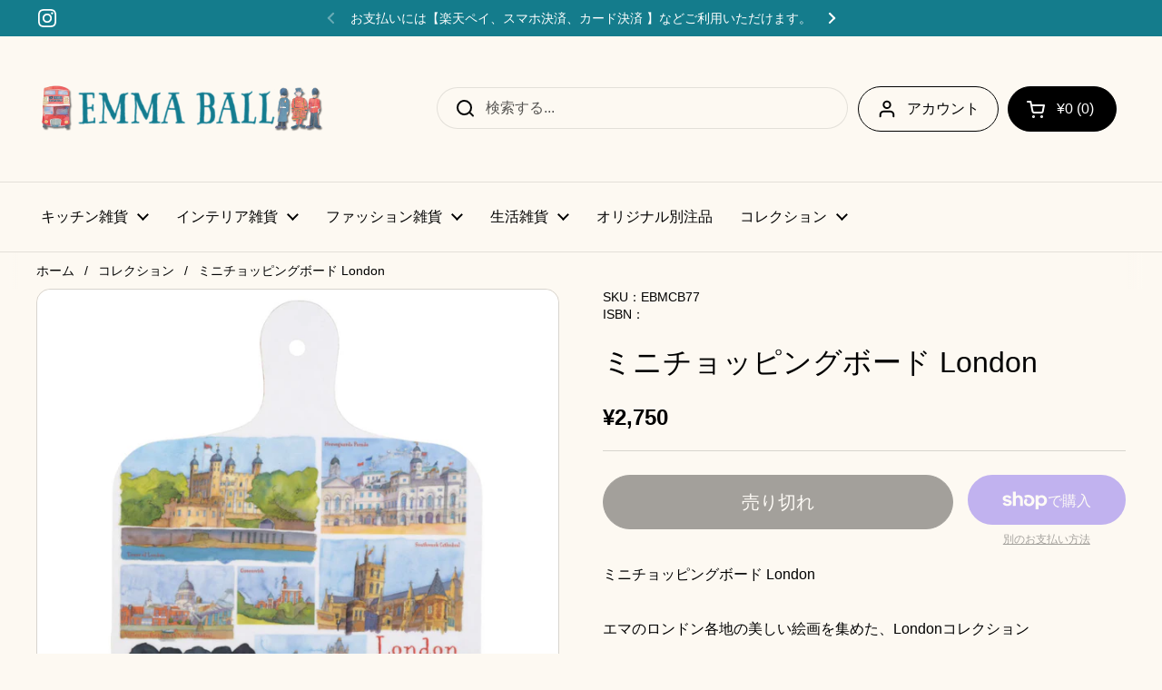

--- FILE ---
content_type: text/html; charset=utf-8
request_url: https://emmaball.jp/products/%E3%83%9F%E3%83%8B%E3%83%81%E3%83%A7%E3%83%83%E3%83%94%E3%83%B3%E3%82%B0%E3%83%9C%E3%83%BC%E3%83%89-london
body_size: 37719
content:
<!doctype html><html class="no-js" lang="ja" dir="ltr">
<head>

	<meta charset="utf-8">
  <meta http-equiv="X-UA-Compatible" content="IE=edge,chrome=1">
  <meta name="viewport" content="width=device-width, initial-scale=1.0, height=device-height, minimum-scale=1.0"><link rel="shortcut icon" href="//emmaball.jp/cdn/shop/files/Favicon.jpg?crop=center&height=32&v=1680072364&width=32" type="image/png" /><title>ミニチョッピングボード London - 英国雑貨 Emma Ball</title><meta name="description" content="イギリスのデザイナー「エマボール」の水彩画をあしらったかわいいチョッピングボードです。犬や猫などの動物、イギリスの地方の風景画のデザインなど多数を取り揃えております。 - 英国雑貨 インテリア キッチン雑貨 イギリス おしゃれ 可愛い 人気 動物 犬 猫 プレゼント">

<meta property="og:site_name" content="Emma Ball">
<meta property="og:url" content="https://emmaball.jp/products/%e3%83%9f%e3%83%8b%e3%83%81%e3%83%a7%e3%83%83%e3%83%94%e3%83%b3%e3%82%b0%e3%83%9c%e3%83%bc%e3%83%89-london">
<meta property="og:title" content="ミニチョッピングボード London - 英国雑貨 Emma Ball">
<meta property="og:type" content="product">
<meta property="og:description" content="イギリスのデザイナー「エマボール」の水彩画をあしらったかわいいチョッピングボードです。犬や猫などの動物、イギリスの地方の風景画のデザインなど多数を取り揃えております。 - 英国雑貨 インテリア キッチン雑貨 イギリス おしゃれ 可愛い 人気 動物 犬 猫 プレゼント"><meta property="og:image" content="http://emmaball.jp/cdn/shop/products/EBMCB77_2r.jpg?v=1678849605">
  <meta property="og:image:secure_url" content="https://emmaball.jp/cdn/shop/products/EBMCB77_2r.jpg?v=1678849605">
  <meta property="og:image:width" content="1000">
  <meta property="og:image:height" content="1000"><meta property="og:price:amount" content="2,750">
  <meta property="og:price:currency" content="JPY"><meta name="twitter:card" content="summary_large_image">
<meta name="twitter:title" content="ミニチョッピングボード London - 英国雑貨 Emma Ball">
<meta name="twitter:description" content="イギリスのデザイナー「エマボール」の水彩画をあしらったかわいいチョッピングボードです。犬や猫などの動物、イギリスの地方の風景画のデザインなど多数を取り揃えております。 - 英国雑貨 インテリア キッチン雑貨 イギリス おしゃれ 可愛い 人気 動物 犬 猫 プレゼント"><script type="application/ld+json">
  [
    {
      "@context": "https://schema.org",
      "@type": "WebSite",
      "name": "Emma Ball",
      "url": "https:\/\/emmaball.jp"
    },
    {
      "@context": "https://schema.org",
      "@type": "Organization",
      "name": "Emma Ball",
      "url": "https:\/\/emmaball.jp"
    }
  ]
</script>

<script type="application/ld+json">
{
  "@context": "http://schema.org",
  "@type": "BreadcrumbList",
  "itemListElement": [
    {
      "@type": "ListItem",
      "position": 1,
      "name": "ホーム",
      "item": "https://emmaball.jp"
    },{
        "@type": "ListItem",
        "position": 2,
        "name": "ミニチョッピングボード London",
        "item": "https://emmaball.jp/products/%E3%83%9F%E3%83%8B%E3%83%81%E3%83%A7%E3%83%83%E3%83%94%E3%83%B3%E3%82%B0%E3%83%9C%E3%83%BC%E3%83%89-london"
      }]
}
</script><script type="application/ld+json">
  {
    "@context": "http://schema.org",
    "@type": "Product",
    "name": "ミニチョッピングボード London",
    "url": "https:\/\/emmaball.jp\/products\/%E3%83%9F%E3%83%8B%E3%83%81%E3%83%A7%E3%83%83%E3%83%94%E3%83%B3%E3%82%B0%E3%83%9C%E3%83%BC%E3%83%89-london",
    "offers": [{
          "@type" : "Offer","sku": "EBMCB77","availability" : "http://schema.org/OutOfStock",
          "price" : 2750.0,
          "priceCurrency" : "JPY",
          "url" : "https:\/\/emmaball.jp\/products\/%E3%83%9F%E3%83%8B%E3%83%81%E3%83%A7%E3%83%83%E3%83%94%E3%83%B3%E3%82%B0%E3%83%9C%E3%83%BC%E3%83%89-london?variant=44684782436625"
        }
],
    "brand": {
      "@type": "Brand",
      "name": "Emma Ball"
    },
    "description": "ミニチョッピングボード London\nエマのロンドン各地の美しい絵画を集めた、Londonコレクション\n",
    "category": "","sku": "EBMCB77",
    "image": {
      "@type": "ImageObject",
      "url": "https:\/\/emmaball.jp\/cdn\/shop\/products\/EBMCB77_2r.jpg?v=1678849605",
      "image": "https:\/\/emmaball.jp\/cdn\/shop\/products\/EBMCB77_2r.jpg?v=1678849605",
      "name": "商品紹介画像",
      "width": "1000",
      "height": "1000"
    }
  }
  </script><link rel="canonical" href="https://emmaball.jp/products/%e3%83%9f%e3%83%8b%e3%83%81%e3%83%a7%e3%83%83%e3%83%94%e3%83%b3%e3%82%b0%e3%83%9c%e3%83%bc%e3%83%89-london">

  <link rel="preconnect" href="https://cdn.shopify.com"><link href="//emmaball.jp/cdn/shop/t/5/assets/theme.css?v=72166438209717664881679968726" as="style" rel="preload"><link href="//emmaball.jp/cdn/shop/t/5/assets/section-header.css?v=92383808878965777691679968726" as="style" rel="preload"><link href="//emmaball.jp/cdn/shop/t/5/assets/section-main-product.css?v=541252247575257291679968726" as="style" rel="preload"><link rel="preload" as="image" href="//emmaball.jp/cdn/shop/products/EBMCB77_2r.jpg?v=1678849605&width=480" imagesrcset="//emmaball.jp/cdn/shop/products/EBMCB77_2r.jpg?v=1678849605&width=240 240w,//emmaball.jp/cdn/shop/products/EBMCB77_2r.jpg?v=1678849605&width=360 360w,//emmaball.jp/cdn/shop/products/EBMCB77_2r.jpg?v=1678849605&width=420 420w,//emmaball.jp/cdn/shop/products/EBMCB77_2r.jpg?v=1678849605&width=480 480w,//emmaball.jp/cdn/shop/products/EBMCB77_2r.jpg?v=1678849605&width=640 640w,//emmaball.jp/cdn/shop/products/EBMCB77_2r.jpg?v=1678849605&width=840 840w" imagesizes="(max-width: 767px) calc(100vw - 20px), (max-width: 1360px) 50vw, 620px"><style type="text/css">




</style>
<style type="text/css">

  :root {

    /* Direction */
    --direction: ltr;

    /* Font variables */

    --font-stack-headings: "system_ui", -apple-system, 'Segoe UI', Roboto, 'Helvetica Neue', 'Noto Sans', 'Liberation Sans', Arial, sans-serif, 'Apple Color Emoji', 'Segoe UI Emoji', 'Segoe UI Symbol', 'Noto Color Emoji';
    --font-weight-headings: 400;
    --font-style-headings: normal;

    --font-stack-body: "system_ui", -apple-system, 'Segoe UI', Roboto, 'Helvetica Neue', 'Noto Sans', 'Liberation Sans', Arial, sans-serif, 'Apple Color Emoji', 'Segoe UI Emoji', 'Segoe UI Symbol', 'Noto Color Emoji';
    --font-weight-body: 400;--font-weight-body-bold: 700;--font-style-body: normal;--font-weight-buttons: var(--font-weight-body);--font-weight-menu: var(--font-weight-body);--base-headings-size: 45;
    --base-headings-line: 1.5;
    --base-body-size: 16;
    --base-body-line: 1.4;

    --base-menu-size: 16;

    /* Color variables */

    --color-background-header: #fdf9f2;
    --color-secondary-background-header: rgba(0, 0, 0, 0.08);
    --color-opacity-background-header: rgba(253, 249, 242, 0);
    --color-text-header: #000000;
    --color-foreground-header: #fff;
    --color-accent-header: #000000;
    --color-foreground-accent-header: #fff;
    --color-borders-header: rgba(0, 0, 0, 0.1);

    --color-background-main: #fdf9f2;
    --color-secondary-background-main: rgba(0, 0, 0, 0.08);
    --color-third-background-main: rgba(0, 0, 0, 0.04);
    --color-fourth-background-main: rgba(0, 0, 0, 0.02);
    --color-opacity-background-main: rgba(253, 249, 242, 0);
    --color-text-main: #000000;
    --color-foreground-main: #fff;
    --color-secondary-text-main: rgba(0, 0, 0, 0.6);
    --color-accent-main: #000000;
    --color-foreground-accent-main: #fff;
    --color-borders-main: rgba(0, 0, 0, 0.15);

    --color-background-cards: #ffffff;
    --color-gradient-cards: ;
    --color-text-cards: #000000;
    --color-foreground-cards: #fff;
    --color-secondary-text-cards: rgba(0, 0, 0, 0.6);
    --color-accent-cards: #000000;
    --color-foreground-accent-cards: #fff;
    --color-borders-cards: #d9d9d9;

    --color-background-footer: #147c8c;
    --color-text-footer: #ffffff;
    --color-accent-footer: #e98c41;
    --color-borders-footer: rgba(255, 255, 255, 0.15);

    --color-borders-forms-primary: rgba(0, 0, 0, 0.3);
    --color-borders-forms-secondary: rgba(0, 0, 0, 0.6);

    /* Borders */

    --border-width-cards: 1px;
    --border-radius-cards: 15px;
    --border-width-buttons: 1px;
    --border-radius-buttons: 30px;
    --border-width-forms: 1px;
    --border-radius-forms: 5px;

    /* Shadows */
    --shadow-x-cards: 2px;
    --shadow-y-cards: 2px;
    --shadow-blur-cards: 2px;
    --color-shadow-cards: #a1a1a1;
    --shadow-x-buttons: 0px;
    --shadow-y-buttons: 0px;
    --shadow-blur-buttons: 0px;
    --color-shadow-buttons: rgba(0,0,0,0);

    /* Layout */

    --grid-gap-original-base: 16px;
    --container-vertical-space-base: 50px;
    --image-fit-padding: 10%;

  }

  .facets__summary, #main select, .sidebar select {
    background-image: url('data:image/svg+xml;utf8,<svg width="13" height="8" fill="none" xmlns="http://www.w3.org/2000/svg"><path d="M1.414.086 7.9 6.57 6.485 7.985 0 1.5 1.414.086Z" fill="%23000000"/><path d="M12.985 1.515 6.5 8 5.085 6.586 11.571.101l1.414 1.414Z" fill="%23000000"/></svg>');
  }

  .card .star-rating__stars {
    background-image: url('data:image/svg+xml;utf8,<svg width="20" height="13" viewBox="0 0 14 13" fill="none" xmlns="http://www.w3.org/2000/svg"><path d="m7 0 1.572 4.837h5.085l-4.114 2.99 1.572 4.836L7 9.673l-4.114 2.99 1.571-4.837-4.114-2.99h5.085L7 0Z" stroke="%23000000" stroke-width="1"/></svg>');
  }
  .card .star-rating__stars-active {
    background-image: url('data:image/svg+xml;utf8,<svg width="20" height="13" viewBox="0 0 14 13" fill="none" xmlns="http://www.w3.org/2000/svg"><path d="m7 0 1.572 4.837h5.085l-4.114 2.99 1.572 4.836L7 9.673l-4.114 2.99 1.571-4.837-4.114-2.99h5.085L7 0Z" fill="%23000000" stroke-width="0"/></svg>');
  }

  .star-rating__stars {
    background-image: url('data:image/svg+xml;utf8,<svg width="20" height="13" viewBox="0 0 14 13" fill="none" xmlns="http://www.w3.org/2000/svg"><path d="m7 0 1.572 4.837h5.085l-4.114 2.99 1.572 4.836L7 9.673l-4.114 2.99 1.571-4.837-4.114-2.99h5.085L7 0Z" stroke="%23000000" stroke-width="1"/></svg>');
  }
  .star-rating__stars-active {
    background-image: url('data:image/svg+xml;utf8,<svg width="20" height="13" viewBox="0 0 14 13" fill="none" xmlns="http://www.w3.org/2000/svg"><path d="m7 0 1.572 4.837h5.085l-4.114 2.99 1.572 4.836L7 9.673l-4.114 2.99 1.571-4.837-4.114-2.99h5.085L7 0Z" fill="%23000000" stroke-width="0"/></svg>');
  }

  .product-item {--color-text-cards: #000000;}.product-item .button {
      --color-text-cards: #147c8c;--color-foreground-cards: #fff;
    }</style>

<style id="root-height">
  :root {
    --window-height: 100vh;
  }
</style><link href="//emmaball.jp/cdn/shop/t/5/assets/theme.css?v=72166438209717664881679968726" rel="stylesheet" type="text/css" media="all" />

	<script>window.performance && window.performance.mark && window.performance.mark('shopify.content_for_header.start');</script><meta name="google-site-verification" content="8TEtHyJeJesvp_SVL_LhCJRcVjJTJdkTfx_Faor2q-0">
<meta name="facebook-domain-verification" content="f1cc01a0dt4bbemy1ly4aqu32848ri">
<meta id="shopify-digital-wallet" name="shopify-digital-wallet" content="/72807219473/digital_wallets/dialog">
<meta name="shopify-checkout-api-token" content="9fbc4149b9d2a356926a2ad9677be144">
<link rel="alternate" type="application/json+oembed" href="https://emmaball.jp/products/%e3%83%9f%e3%83%8b%e3%83%81%e3%83%a7%e3%83%83%e3%83%94%e3%83%b3%e3%82%b0%e3%83%9c%e3%83%bc%e3%83%89-london.oembed">
<script async="async" src="/checkouts/internal/preloads.js?locale=ja-JP"></script>
<link rel="preconnect" href="https://shop.app" crossorigin="anonymous">
<script async="async" src="https://shop.app/checkouts/internal/preloads.js?locale=ja-JP&shop_id=72807219473" crossorigin="anonymous"></script>
<script id="apple-pay-shop-capabilities" type="application/json">{"shopId":72807219473,"countryCode":"JP","currencyCode":"JPY","merchantCapabilities":["supports3DS"],"merchantId":"gid:\/\/shopify\/Shop\/72807219473","merchantName":"Emma Ball","requiredBillingContactFields":["postalAddress","email","phone"],"requiredShippingContactFields":["postalAddress","email","phone"],"shippingType":"shipping","supportedNetworks":["visa","masterCard","amex","jcb","discover"],"total":{"type":"pending","label":"Emma Ball","amount":"1.00"},"shopifyPaymentsEnabled":true,"supportsSubscriptions":true}</script>
<script id="shopify-features" type="application/json">{"accessToken":"9fbc4149b9d2a356926a2ad9677be144","betas":["rich-media-storefront-analytics"],"domain":"emmaball.jp","predictiveSearch":false,"shopId":72807219473,"locale":"ja"}</script>
<script>var Shopify = Shopify || {};
Shopify.shop = "978ead.myshopify.com";
Shopify.locale = "ja";
Shopify.currency = {"active":"JPY","rate":"1.0"};
Shopify.country = "JP";
Shopify.theme = {"name":"Local","id":146219303185,"schema_name":"Local","schema_version":"2.0.0","theme_store_id":1651,"role":"main"};
Shopify.theme.handle = "null";
Shopify.theme.style = {"id":null,"handle":null};
Shopify.cdnHost = "emmaball.jp/cdn";
Shopify.routes = Shopify.routes || {};
Shopify.routes.root = "/";</script>
<script type="module">!function(o){(o.Shopify=o.Shopify||{}).modules=!0}(window);</script>
<script>!function(o){function n(){var o=[];function n(){o.push(Array.prototype.slice.apply(arguments))}return n.q=o,n}var t=o.Shopify=o.Shopify||{};t.loadFeatures=n(),t.autoloadFeatures=n()}(window);</script>
<script>
  window.ShopifyPay = window.ShopifyPay || {};
  window.ShopifyPay.apiHost = "shop.app\/pay";
  window.ShopifyPay.redirectState = null;
</script>
<script id="shop-js-analytics" type="application/json">{"pageType":"product"}</script>
<script defer="defer" async type="module" src="//emmaball.jp/cdn/shopifycloud/shop-js/modules/v2/client.init-shop-cart-sync_Cun6Ba8E.ja.esm.js"></script>
<script defer="defer" async type="module" src="//emmaball.jp/cdn/shopifycloud/shop-js/modules/v2/chunk.common_DGWubyOB.esm.js"></script>
<script type="module">
  await import("//emmaball.jp/cdn/shopifycloud/shop-js/modules/v2/client.init-shop-cart-sync_Cun6Ba8E.ja.esm.js");
await import("//emmaball.jp/cdn/shopifycloud/shop-js/modules/v2/chunk.common_DGWubyOB.esm.js");

  window.Shopify.SignInWithShop?.initShopCartSync?.({"fedCMEnabled":true,"windoidEnabled":true});

</script>
<script>
  window.Shopify = window.Shopify || {};
  if (!window.Shopify.featureAssets) window.Shopify.featureAssets = {};
  window.Shopify.featureAssets['shop-js'] = {"shop-cart-sync":["modules/v2/client.shop-cart-sync_kpadWrR6.ja.esm.js","modules/v2/chunk.common_DGWubyOB.esm.js"],"init-fed-cm":["modules/v2/client.init-fed-cm_deEwcgdG.ja.esm.js","modules/v2/chunk.common_DGWubyOB.esm.js"],"shop-button":["modules/v2/client.shop-button_Bgl7Akkx.ja.esm.js","modules/v2/chunk.common_DGWubyOB.esm.js"],"shop-cash-offers":["modules/v2/client.shop-cash-offers_CGfJizyJ.ja.esm.js","modules/v2/chunk.common_DGWubyOB.esm.js","modules/v2/chunk.modal_Ba7vk6QP.esm.js"],"init-windoid":["modules/v2/client.init-windoid_DLaIoEuB.ja.esm.js","modules/v2/chunk.common_DGWubyOB.esm.js"],"shop-toast-manager":["modules/v2/client.shop-toast-manager_BZdAlEPY.ja.esm.js","modules/v2/chunk.common_DGWubyOB.esm.js"],"init-shop-email-lookup-coordinator":["modules/v2/client.init-shop-email-lookup-coordinator_BxGPdBrh.ja.esm.js","modules/v2/chunk.common_DGWubyOB.esm.js"],"init-shop-cart-sync":["modules/v2/client.init-shop-cart-sync_Cun6Ba8E.ja.esm.js","modules/v2/chunk.common_DGWubyOB.esm.js"],"avatar":["modules/v2/client.avatar_BTnouDA3.ja.esm.js"],"pay-button":["modules/v2/client.pay-button_iRJggQYg.ja.esm.js","modules/v2/chunk.common_DGWubyOB.esm.js"],"init-customer-accounts":["modules/v2/client.init-customer-accounts_BbQrQ-BF.ja.esm.js","modules/v2/client.shop-login-button_CXxZBmJa.ja.esm.js","modules/v2/chunk.common_DGWubyOB.esm.js","modules/v2/chunk.modal_Ba7vk6QP.esm.js"],"init-shop-for-new-customer-accounts":["modules/v2/client.init-shop-for-new-customer-accounts_48e-446J.ja.esm.js","modules/v2/client.shop-login-button_CXxZBmJa.ja.esm.js","modules/v2/chunk.common_DGWubyOB.esm.js","modules/v2/chunk.modal_Ba7vk6QP.esm.js"],"shop-login-button":["modules/v2/client.shop-login-button_CXxZBmJa.ja.esm.js","modules/v2/chunk.common_DGWubyOB.esm.js","modules/v2/chunk.modal_Ba7vk6QP.esm.js"],"init-customer-accounts-sign-up":["modules/v2/client.init-customer-accounts-sign-up_Bb65hYMR.ja.esm.js","modules/v2/client.shop-login-button_CXxZBmJa.ja.esm.js","modules/v2/chunk.common_DGWubyOB.esm.js","modules/v2/chunk.modal_Ba7vk6QP.esm.js"],"shop-follow-button":["modules/v2/client.shop-follow-button_BO2OQvUT.ja.esm.js","modules/v2/chunk.common_DGWubyOB.esm.js","modules/v2/chunk.modal_Ba7vk6QP.esm.js"],"checkout-modal":["modules/v2/client.checkout-modal__QRFVvMA.ja.esm.js","modules/v2/chunk.common_DGWubyOB.esm.js","modules/v2/chunk.modal_Ba7vk6QP.esm.js"],"lead-capture":["modules/v2/client.lead-capture_Be4qr8sG.ja.esm.js","modules/v2/chunk.common_DGWubyOB.esm.js","modules/v2/chunk.modal_Ba7vk6QP.esm.js"],"shop-login":["modules/v2/client.shop-login_BCaq99Td.ja.esm.js","modules/v2/chunk.common_DGWubyOB.esm.js","modules/v2/chunk.modal_Ba7vk6QP.esm.js"],"payment-terms":["modules/v2/client.payment-terms_C-1Cu6jg.ja.esm.js","modules/v2/chunk.common_DGWubyOB.esm.js","modules/v2/chunk.modal_Ba7vk6QP.esm.js"]};
</script>
<script id="__st">var __st={"a":72807219473,"offset":32400,"reqid":"dc00735d-5ec2-4d4f-9f77-7874bb06b182-1768608404","pageurl":"emmaball.jp\/products\/%E3%83%9F%E3%83%8B%E3%83%81%E3%83%A7%E3%83%83%E3%83%94%E3%83%B3%E3%82%B0%E3%83%9C%E3%83%BC%E3%83%89-london","u":"c55088e5967e","p":"product","rtyp":"product","rid":8221769826577};</script>
<script>window.ShopifyPaypalV4VisibilityTracking = true;</script>
<script id="captcha-bootstrap">!function(){'use strict';const t='contact',e='account',n='new_comment',o=[[t,t],['blogs',n],['comments',n],[t,'customer']],c=[[e,'customer_login'],[e,'guest_login'],[e,'recover_customer_password'],[e,'create_customer']],r=t=>t.map((([t,e])=>`form[action*='/${t}']:not([data-nocaptcha='true']) input[name='form_type'][value='${e}']`)).join(','),a=t=>()=>t?[...document.querySelectorAll(t)].map((t=>t.form)):[];function s(){const t=[...o],e=r(t);return a(e)}const i='password',u='form_key',d=['recaptcha-v3-token','g-recaptcha-response','h-captcha-response',i],f=()=>{try{return window.sessionStorage}catch{return}},m='__shopify_v',_=t=>t.elements[u];function p(t,e,n=!1){try{const o=window.sessionStorage,c=JSON.parse(o.getItem(e)),{data:r}=function(t){const{data:e,action:n}=t;return t[m]||n?{data:e,action:n}:{data:t,action:n}}(c);for(const[e,n]of Object.entries(r))t.elements[e]&&(t.elements[e].value=n);n&&o.removeItem(e)}catch(o){console.error('form repopulation failed',{error:o})}}const l='form_type',E='cptcha';function T(t){t.dataset[E]=!0}const w=window,h=w.document,L='Shopify',v='ce_forms',y='captcha';let A=!1;((t,e)=>{const n=(g='f06e6c50-85a8-45c8-87d0-21a2b65856fe',I='https://cdn.shopify.com/shopifycloud/storefront-forms-hcaptcha/ce_storefront_forms_captcha_hcaptcha.v1.5.2.iife.js',D={infoText:'hCaptchaによる保護',privacyText:'プライバシー',termsText:'利用規約'},(t,e,n)=>{const o=w[L][v],c=o.bindForm;if(c)return c(t,g,e,D).then(n);var r;o.q.push([[t,g,e,D],n]),r=I,A||(h.body.append(Object.assign(h.createElement('script'),{id:'captcha-provider',async:!0,src:r})),A=!0)});var g,I,D;w[L]=w[L]||{},w[L][v]=w[L][v]||{},w[L][v].q=[],w[L][y]=w[L][y]||{},w[L][y].protect=function(t,e){n(t,void 0,e),T(t)},Object.freeze(w[L][y]),function(t,e,n,w,h,L){const[v,y,A,g]=function(t,e,n){const i=e?o:[],u=t?c:[],d=[...i,...u],f=r(d),m=r(i),_=r(d.filter((([t,e])=>n.includes(e))));return[a(f),a(m),a(_),s()]}(w,h,L),I=t=>{const e=t.target;return e instanceof HTMLFormElement?e:e&&e.form},D=t=>v().includes(t);t.addEventListener('submit',(t=>{const e=I(t);if(!e)return;const n=D(e)&&!e.dataset.hcaptchaBound&&!e.dataset.recaptchaBound,o=_(e),c=g().includes(e)&&(!o||!o.value);(n||c)&&t.preventDefault(),c&&!n&&(function(t){try{if(!f())return;!function(t){const e=f();if(!e)return;const n=_(t);if(!n)return;const o=n.value;o&&e.removeItem(o)}(t);const e=Array.from(Array(32),(()=>Math.random().toString(36)[2])).join('');!function(t,e){_(t)||t.append(Object.assign(document.createElement('input'),{type:'hidden',name:u})),t.elements[u].value=e}(t,e),function(t,e){const n=f();if(!n)return;const o=[...t.querySelectorAll(`input[type='${i}']`)].map((({name:t})=>t)),c=[...d,...o],r={};for(const[a,s]of new FormData(t).entries())c.includes(a)||(r[a]=s);n.setItem(e,JSON.stringify({[m]:1,action:t.action,data:r}))}(t,e)}catch(e){console.error('failed to persist form',e)}}(e),e.submit())}));const S=(t,e)=>{t&&!t.dataset[E]&&(n(t,e.some((e=>e===t))),T(t))};for(const o of['focusin','change'])t.addEventListener(o,(t=>{const e=I(t);D(e)&&S(e,y())}));const B=e.get('form_key'),M=e.get(l),P=B&&M;t.addEventListener('DOMContentLoaded',(()=>{const t=y();if(P)for(const e of t)e.elements[l].value===M&&p(e,B);[...new Set([...A(),...v().filter((t=>'true'===t.dataset.shopifyCaptcha))])].forEach((e=>S(e,t)))}))}(h,new URLSearchParams(w.location.search),n,t,e,['guest_login'])})(!0,!0)}();</script>
<script integrity="sha256-4kQ18oKyAcykRKYeNunJcIwy7WH5gtpwJnB7kiuLZ1E=" data-source-attribution="shopify.loadfeatures" defer="defer" src="//emmaball.jp/cdn/shopifycloud/storefront/assets/storefront/load_feature-a0a9edcb.js" crossorigin="anonymous"></script>
<script crossorigin="anonymous" defer="defer" src="//emmaball.jp/cdn/shopifycloud/storefront/assets/shopify_pay/storefront-65b4c6d7.js?v=20250812"></script>
<script data-source-attribution="shopify.dynamic_checkout.dynamic.init">var Shopify=Shopify||{};Shopify.PaymentButton=Shopify.PaymentButton||{isStorefrontPortableWallets:!0,init:function(){window.Shopify.PaymentButton.init=function(){};var t=document.createElement("script");t.src="https://emmaball.jp/cdn/shopifycloud/portable-wallets/latest/portable-wallets.ja.js",t.type="module",document.head.appendChild(t)}};
</script>
<script data-source-attribution="shopify.dynamic_checkout.buyer_consent">
  function portableWalletsHideBuyerConsent(e){var t=document.getElementById("shopify-buyer-consent"),n=document.getElementById("shopify-subscription-policy-button");t&&n&&(t.classList.add("hidden"),t.setAttribute("aria-hidden","true"),n.removeEventListener("click",e))}function portableWalletsShowBuyerConsent(e){var t=document.getElementById("shopify-buyer-consent"),n=document.getElementById("shopify-subscription-policy-button");t&&n&&(t.classList.remove("hidden"),t.removeAttribute("aria-hidden"),n.addEventListener("click",e))}window.Shopify?.PaymentButton&&(window.Shopify.PaymentButton.hideBuyerConsent=portableWalletsHideBuyerConsent,window.Shopify.PaymentButton.showBuyerConsent=portableWalletsShowBuyerConsent);
</script>
<script>
  function portableWalletsCleanup(e){e&&e.src&&console.error("Failed to load portable wallets script "+e.src);var t=document.querySelectorAll("shopify-accelerated-checkout .shopify-payment-button__skeleton, shopify-accelerated-checkout-cart .wallet-cart-button__skeleton"),e=document.getElementById("shopify-buyer-consent");for(let e=0;e<t.length;e++)t[e].remove();e&&e.remove()}function portableWalletsNotLoadedAsModule(e){e instanceof ErrorEvent&&"string"==typeof e.message&&e.message.includes("import.meta")&&"string"==typeof e.filename&&e.filename.includes("portable-wallets")&&(window.removeEventListener("error",portableWalletsNotLoadedAsModule),window.Shopify.PaymentButton.failedToLoad=e,"loading"===document.readyState?document.addEventListener("DOMContentLoaded",window.Shopify.PaymentButton.init):window.Shopify.PaymentButton.init())}window.addEventListener("error",portableWalletsNotLoadedAsModule);
</script>

<script type="module" src="https://emmaball.jp/cdn/shopifycloud/portable-wallets/latest/portable-wallets.ja.js" onError="portableWalletsCleanup(this)" crossorigin="anonymous"></script>
<script nomodule>
  document.addEventListener("DOMContentLoaded", portableWalletsCleanup);
</script>

<link id="shopify-accelerated-checkout-styles" rel="stylesheet" media="screen" href="https://emmaball.jp/cdn/shopifycloud/portable-wallets/latest/accelerated-checkout-backwards-compat.css" crossorigin="anonymous">
<style id="shopify-accelerated-checkout-cart">
        #shopify-buyer-consent {
  margin-top: 1em;
  display: inline-block;
  width: 100%;
}

#shopify-buyer-consent.hidden {
  display: none;
}

#shopify-subscription-policy-button {
  background: none;
  border: none;
  padding: 0;
  text-decoration: underline;
  font-size: inherit;
  cursor: pointer;
}

#shopify-subscription-policy-button::before {
  box-shadow: none;
}

      </style>

<script>window.performance && window.performance.mark && window.performance.mark('shopify.content_for_header.end');</script>

  <script>
    const rbi = [];
    const ribSetSize = (img) => {
      if ( img.offsetWidth / img.dataset.ratio < img.offsetHeight ) {
        img.setAttribute('sizes', `${Math.ceil(img.offsetHeight * img.dataset.ratio)}px`);
      } else {
        img.setAttribute('sizes', `${Math.ceil(img.offsetWidth)}px`);
      }
    }
    const debounce = (fn, wait) => {
      let t;
      return (...args) => {
        clearTimeout(t);
        t = setTimeout(() => fn.apply(this, args), wait);
      };
    }
    window.KEYCODES = {
      TAB: 9,
      ESC: 27,
      DOWN: 40,
      RIGHT: 39,
      UP: 38,
      LEFT: 37,
      RETURN: 13
    };
    window.addEventListener('resize', debounce(()=>{
      for ( let img of rbi ) {
        ribSetSize(img);
      }
    }, 250));
  </script><noscript>
    <link rel="stylesheet" href="//emmaball.jp/cdn/shop/t/5/assets/theme-noscript.css?v=143499523122431679711679968726">
  </noscript>

<!-- BEGIN app block: shopify://apps/fontify/blocks/app-embed/334490e2-2153-4a2e-a452-e90bdeffa3cc --><link rel="preconnect" href="https://cdn.nitroapps.co" crossorigin=""><!-- app metafields --><link rel="stylesheet" href="https://fonts.googleapis.com/css2?family=Noto+Sans+JP:wght@100;300;400;500;700;900&display=swap" />
                     
<style type="text/css" id="nitro-fontify" >
				 
		 
					body,h1,h2,h3,h4,h5,h6,p,a,li,*:not(.fa):not([class*="pe-"]):not(.lni):not(i[class*="iccl-"]):not(i[class*="la"]):not(i[class*="fa"]):not(.jdgm-star){
				font-family: 'Noto Sans JP' ;
				
			}
		 
	</style>
<script>
    console.log(null);
    console.log(null);
  </script><script
  type="text/javascript"
  id="fontify-scripts"
>
  
  (function () {
    // Prevent duplicate execution
    if (window.fontifyScriptInitialized) {
      return;
    }
    window.fontifyScriptInitialized = true;

    if (window.opener) {
      // Remove existing listener if any before adding new one
      if (window.fontifyMessageListener) {
        window.removeEventListener('message', window.fontifyMessageListener, false);
      }

      function watchClosedWindow() {
        let itv = setInterval(function () {
          if (!window.opener || window.opener.closed) {
            clearInterval(itv);
            window.close();
          }
        }, 1000);
      }

      // Helper function to inject scripts and links from vite-tag content
      function injectScript(encodedContent) {
        

        // Decode HTML entities
        const tempTextarea = document.createElement('textarea');
        tempTextarea.innerHTML = encodedContent;
        const viteContent = tempTextarea.value;

        // Parse HTML content
        const tempDiv = document.createElement('div');
        tempDiv.innerHTML = viteContent;

        // Track duplicates within tempDiv only
        const scriptIds = new Set();
        const scriptSrcs = new Set();
        const linkKeys = new Set();

        // Helper to clone element attributes
        function cloneAttributes(source, target) {
          Array.from(source.attributes).forEach(function(attr) {
            if (attr.name === 'crossorigin') {
              target.crossOrigin = attr.value;
            } else {
              target.setAttribute(attr.name, attr.value);
            }
          });
          if (source.textContent) {
            target.textContent = source.textContent;
          }
        }

        // Inject scripts (filter duplicates within tempDiv)
        tempDiv.querySelectorAll('script').forEach(function(script) {
          const scriptId = script.getAttribute('id');
          const scriptSrc = script.getAttribute('src');

          // Skip if duplicate in tempDiv
          if ((scriptId && scriptIds.has(scriptId)) || (scriptSrc && scriptSrcs.has(scriptSrc))) {
            return;
          }

          // Track script
          if (scriptId) scriptIds.add(scriptId);
          if (scriptSrc) scriptSrcs.add(scriptSrc);

          // Clone and inject
          const newScript = document.createElement('script');
          cloneAttributes(script, newScript);

          document.head.appendChild(newScript);
        });

        // Inject links (filter duplicates within tempDiv)
        tempDiv.querySelectorAll('link').forEach(function(link) {
          const linkHref = link.getAttribute('href');
          const linkRel = link.getAttribute('rel') || '';
          const key = linkHref + '|' + linkRel;

          // Skip if duplicate in tempDiv
          if (linkHref && linkKeys.has(key)) {
            return;
          }

          // Track link
          if (linkHref) linkKeys.add(key);

          // Clone and inject
          const newLink = document.createElement('link');
          cloneAttributes(link, newLink);
          document.head.appendChild(newLink);
        });
      }

      // Function to apply preview font data


      function receiveMessage(event) {
        watchClosedWindow();
        if (event.data.action == 'fontify_ready') {
          console.log('fontify_ready');
          injectScript(`&lt;!-- BEGIN app snippet: vite-tag --&gt;


  &lt;script src=&quot;https://cdn.shopify.com/extensions/019bafe3-77e1-7e6a-87b2-cbeff3e5cd6f/fontify-polaris-11/assets/main-B3V8Mu2P.js&quot; type=&quot;module&quot; crossorigin=&quot;anonymous&quot;&gt;&lt;/script&gt;

&lt;!-- END app snippet --&gt;
  &lt;!-- BEGIN app snippet: vite-tag --&gt;


  &lt;link href=&quot;//cdn.shopify.com/extensions/019bafe3-77e1-7e6a-87b2-cbeff3e5cd6f/fontify-polaris-11/assets/main-GVRB1u2d.css&quot; rel=&quot;stylesheet&quot; type=&quot;text/css&quot; media=&quot;all&quot; /&gt;

&lt;!-- END app snippet --&gt;
`);

        } else if (event.data.action == 'font_audit_ready') {
          injectScript(`&lt;!-- BEGIN app snippet: vite-tag --&gt;


  &lt;script src=&quot;https://cdn.shopify.com/extensions/019bafe3-77e1-7e6a-87b2-cbeff3e5cd6f/fontify-polaris-11/assets/audit-DDeWPAiq.js&quot; type=&quot;module&quot; crossorigin=&quot;anonymous&quot;&gt;&lt;/script&gt;

&lt;!-- END app snippet --&gt;
  &lt;!-- BEGIN app snippet: vite-tag --&gt;


  &lt;link href=&quot;//cdn.shopify.com/extensions/019bafe3-77e1-7e6a-87b2-cbeff3e5cd6f/fontify-polaris-11/assets/audit-CNr6hPle.css&quot; rel=&quot;stylesheet&quot; type=&quot;text/css&quot; media=&quot;all&quot; /&gt;

&lt;!-- END app snippet --&gt;
`);

        } else if (event.data.action == 'preview_font_data') {
          const fontData = event?.data || null;
          window.fontifyPreviewData = fontData;
          injectScript(`&lt;!-- BEGIN app snippet: vite-tag --&gt;


  &lt;script src=&quot;https://cdn.shopify.com/extensions/019bafe3-77e1-7e6a-87b2-cbeff3e5cd6f/fontify-polaris-11/assets/preview-CH6oXAfY.js&quot; type=&quot;module&quot; crossorigin=&quot;anonymous&quot;&gt;&lt;/script&gt;

&lt;!-- END app snippet --&gt;
`);
        }
      }

      // Store reference to listener for cleanup
      window.fontifyMessageListener = receiveMessage;
      window.addEventListener('message', receiveMessage, false);

      // Send init message when window is opened from opener
      if (window.opener) {
        window.opener.postMessage({ action: `${window.name}_init`, data: JSON.parse(JSON.stringify({})) }, '*');
      }
    }
  })();
</script>


<!-- END app block --><link href="https://monorail-edge.shopifysvc.com" rel="dns-prefetch">
<script>(function(){if ("sendBeacon" in navigator && "performance" in window) {try {var session_token_from_headers = performance.getEntriesByType('navigation')[0].serverTiming.find(x => x.name == '_s').description;} catch {var session_token_from_headers = undefined;}var session_cookie_matches = document.cookie.match(/_shopify_s=([^;]*)/);var session_token_from_cookie = session_cookie_matches && session_cookie_matches.length === 2 ? session_cookie_matches[1] : "";var session_token = session_token_from_headers || session_token_from_cookie || "";function handle_abandonment_event(e) {var entries = performance.getEntries().filter(function(entry) {return /monorail-edge.shopifysvc.com/.test(entry.name);});if (!window.abandonment_tracked && entries.length === 0) {window.abandonment_tracked = true;var currentMs = Date.now();var navigation_start = performance.timing.navigationStart;var payload = {shop_id: 72807219473,url: window.location.href,navigation_start,duration: currentMs - navigation_start,session_token,page_type: "product"};window.navigator.sendBeacon("https://monorail-edge.shopifysvc.com/v1/produce", JSON.stringify({schema_id: "online_store_buyer_site_abandonment/1.1",payload: payload,metadata: {event_created_at_ms: currentMs,event_sent_at_ms: currentMs}}));}}window.addEventListener('pagehide', handle_abandonment_event);}}());</script>
<script id="web-pixels-manager-setup">(function e(e,d,r,n,o){if(void 0===o&&(o={}),!Boolean(null===(a=null===(i=window.Shopify)||void 0===i?void 0:i.analytics)||void 0===a?void 0:a.replayQueue)){var i,a;window.Shopify=window.Shopify||{};var t=window.Shopify;t.analytics=t.analytics||{};var s=t.analytics;s.replayQueue=[],s.publish=function(e,d,r){return s.replayQueue.push([e,d,r]),!0};try{self.performance.mark("wpm:start")}catch(e){}var l=function(){var e={modern:/Edge?\/(1{2}[4-9]|1[2-9]\d|[2-9]\d{2}|\d{4,})\.\d+(\.\d+|)|Firefox\/(1{2}[4-9]|1[2-9]\d|[2-9]\d{2}|\d{4,})\.\d+(\.\d+|)|Chrom(ium|e)\/(9{2}|\d{3,})\.\d+(\.\d+|)|(Maci|X1{2}).+ Version\/(15\.\d+|(1[6-9]|[2-9]\d|\d{3,})\.\d+)([,.]\d+|)( \(\w+\)|)( Mobile\/\w+|) Safari\/|Chrome.+OPR\/(9{2}|\d{3,})\.\d+\.\d+|(CPU[ +]OS|iPhone[ +]OS|CPU[ +]iPhone|CPU IPhone OS|CPU iPad OS)[ +]+(15[._]\d+|(1[6-9]|[2-9]\d|\d{3,})[._]\d+)([._]\d+|)|Android:?[ /-](13[3-9]|1[4-9]\d|[2-9]\d{2}|\d{4,})(\.\d+|)(\.\d+|)|Android.+Firefox\/(13[5-9]|1[4-9]\d|[2-9]\d{2}|\d{4,})\.\d+(\.\d+|)|Android.+Chrom(ium|e)\/(13[3-9]|1[4-9]\d|[2-9]\d{2}|\d{4,})\.\d+(\.\d+|)|SamsungBrowser\/([2-9]\d|\d{3,})\.\d+/,legacy:/Edge?\/(1[6-9]|[2-9]\d|\d{3,})\.\d+(\.\d+|)|Firefox\/(5[4-9]|[6-9]\d|\d{3,})\.\d+(\.\d+|)|Chrom(ium|e)\/(5[1-9]|[6-9]\d|\d{3,})\.\d+(\.\d+|)([\d.]+$|.*Safari\/(?![\d.]+ Edge\/[\d.]+$))|(Maci|X1{2}).+ Version\/(10\.\d+|(1[1-9]|[2-9]\d|\d{3,})\.\d+)([,.]\d+|)( \(\w+\)|)( Mobile\/\w+|) Safari\/|Chrome.+OPR\/(3[89]|[4-9]\d|\d{3,})\.\d+\.\d+|(CPU[ +]OS|iPhone[ +]OS|CPU[ +]iPhone|CPU IPhone OS|CPU iPad OS)[ +]+(10[._]\d+|(1[1-9]|[2-9]\d|\d{3,})[._]\d+)([._]\d+|)|Android:?[ /-](13[3-9]|1[4-9]\d|[2-9]\d{2}|\d{4,})(\.\d+|)(\.\d+|)|Mobile Safari.+OPR\/([89]\d|\d{3,})\.\d+\.\d+|Android.+Firefox\/(13[5-9]|1[4-9]\d|[2-9]\d{2}|\d{4,})\.\d+(\.\d+|)|Android.+Chrom(ium|e)\/(13[3-9]|1[4-9]\d|[2-9]\d{2}|\d{4,})\.\d+(\.\d+|)|Android.+(UC? ?Browser|UCWEB|U3)[ /]?(15\.([5-9]|\d{2,})|(1[6-9]|[2-9]\d|\d{3,})\.\d+)\.\d+|SamsungBrowser\/(5\.\d+|([6-9]|\d{2,})\.\d+)|Android.+MQ{2}Browser\/(14(\.(9|\d{2,})|)|(1[5-9]|[2-9]\d|\d{3,})(\.\d+|))(\.\d+|)|K[Aa][Ii]OS\/(3\.\d+|([4-9]|\d{2,})\.\d+)(\.\d+|)/},d=e.modern,r=e.legacy,n=navigator.userAgent;return n.match(d)?"modern":n.match(r)?"legacy":"unknown"}(),u="modern"===l?"modern":"legacy",c=(null!=n?n:{modern:"",legacy:""})[u],f=function(e){return[e.baseUrl,"/wpm","/b",e.hashVersion,"modern"===e.buildTarget?"m":"l",".js"].join("")}({baseUrl:d,hashVersion:r,buildTarget:u}),m=function(e){var d=e.version,r=e.bundleTarget,n=e.surface,o=e.pageUrl,i=e.monorailEndpoint;return{emit:function(e){var a=e.status,t=e.errorMsg,s=(new Date).getTime(),l=JSON.stringify({metadata:{event_sent_at_ms:s},events:[{schema_id:"web_pixels_manager_load/3.1",payload:{version:d,bundle_target:r,page_url:o,status:a,surface:n,error_msg:t},metadata:{event_created_at_ms:s}}]});if(!i)return console&&console.warn&&console.warn("[Web Pixels Manager] No Monorail endpoint provided, skipping logging."),!1;try{return self.navigator.sendBeacon.bind(self.navigator)(i,l)}catch(e){}var u=new XMLHttpRequest;try{return u.open("POST",i,!0),u.setRequestHeader("Content-Type","text/plain"),u.send(l),!0}catch(e){return console&&console.warn&&console.warn("[Web Pixels Manager] Got an unhandled error while logging to Monorail."),!1}}}}({version:r,bundleTarget:l,surface:e.surface,pageUrl:self.location.href,monorailEndpoint:e.monorailEndpoint});try{o.browserTarget=l,function(e){var d=e.src,r=e.async,n=void 0===r||r,o=e.onload,i=e.onerror,a=e.sri,t=e.scriptDataAttributes,s=void 0===t?{}:t,l=document.createElement("script"),u=document.querySelector("head"),c=document.querySelector("body");if(l.async=n,l.src=d,a&&(l.integrity=a,l.crossOrigin="anonymous"),s)for(var f in s)if(Object.prototype.hasOwnProperty.call(s,f))try{l.dataset[f]=s[f]}catch(e){}if(o&&l.addEventListener("load",o),i&&l.addEventListener("error",i),u)u.appendChild(l);else{if(!c)throw new Error("Did not find a head or body element to append the script");c.appendChild(l)}}({src:f,async:!0,onload:function(){if(!function(){var e,d;return Boolean(null===(d=null===(e=window.Shopify)||void 0===e?void 0:e.analytics)||void 0===d?void 0:d.initialized)}()){var d=window.webPixelsManager.init(e)||void 0;if(d){var r=window.Shopify.analytics;r.replayQueue.forEach((function(e){var r=e[0],n=e[1],o=e[2];d.publishCustomEvent(r,n,o)})),r.replayQueue=[],r.publish=d.publishCustomEvent,r.visitor=d.visitor,r.initialized=!0}}},onerror:function(){return m.emit({status:"failed",errorMsg:"".concat(f," has failed to load")})},sri:function(e){var d=/^sha384-[A-Za-z0-9+/=]+$/;return"string"==typeof e&&d.test(e)}(c)?c:"",scriptDataAttributes:o}),m.emit({status:"loading"})}catch(e){m.emit({status:"failed",errorMsg:(null==e?void 0:e.message)||"Unknown error"})}}})({shopId: 72807219473,storefrontBaseUrl: "https://emmaball.jp",extensionsBaseUrl: "https://extensions.shopifycdn.com/cdn/shopifycloud/web-pixels-manager",monorailEndpoint: "https://monorail-edge.shopifysvc.com/unstable/produce_batch",surface: "storefront-renderer",enabledBetaFlags: ["2dca8a86"],webPixelsConfigList: [{"id":"746193169","configuration":"{\"config\":\"{\\\"pixel_id\\\":\\\"G-F559FBEM26\\\",\\\"target_country\\\":\\\"JP\\\",\\\"gtag_events\\\":[{\\\"type\\\":\\\"begin_checkout\\\",\\\"action_label\\\":\\\"G-F559FBEM26\\\"},{\\\"type\\\":\\\"search\\\",\\\"action_label\\\":\\\"G-F559FBEM26\\\"},{\\\"type\\\":\\\"view_item\\\",\\\"action_label\\\":[\\\"G-F559FBEM26\\\",\\\"MC-5BW6466TBM\\\"]},{\\\"type\\\":\\\"purchase\\\",\\\"action_label\\\":[\\\"G-F559FBEM26\\\",\\\"MC-5BW6466TBM\\\"]},{\\\"type\\\":\\\"page_view\\\",\\\"action_label\\\":[\\\"G-F559FBEM26\\\",\\\"MC-5BW6466TBM\\\"]},{\\\"type\\\":\\\"add_payment_info\\\",\\\"action_label\\\":\\\"G-F559FBEM26\\\"},{\\\"type\\\":\\\"add_to_cart\\\",\\\"action_label\\\":\\\"G-F559FBEM26\\\"}],\\\"enable_monitoring_mode\\\":false}\"}","eventPayloadVersion":"v1","runtimeContext":"OPEN","scriptVersion":"b2a88bafab3e21179ed38636efcd8a93","type":"APP","apiClientId":1780363,"privacyPurposes":[],"dataSharingAdjustments":{"protectedCustomerApprovalScopes":["read_customer_address","read_customer_email","read_customer_name","read_customer_personal_data","read_customer_phone"]}},{"id":"shopify-app-pixel","configuration":"{}","eventPayloadVersion":"v1","runtimeContext":"STRICT","scriptVersion":"0450","apiClientId":"shopify-pixel","type":"APP","privacyPurposes":["ANALYTICS","MARKETING"]},{"id":"shopify-custom-pixel","eventPayloadVersion":"v1","runtimeContext":"LAX","scriptVersion":"0450","apiClientId":"shopify-pixel","type":"CUSTOM","privacyPurposes":["ANALYTICS","MARKETING"]}],isMerchantRequest: false,initData: {"shop":{"name":"Emma Ball","paymentSettings":{"currencyCode":"JPY"},"myshopifyDomain":"978ead.myshopify.com","countryCode":"JP","storefrontUrl":"https:\/\/emmaball.jp"},"customer":null,"cart":null,"checkout":null,"productVariants":[{"price":{"amount":2750.0,"currencyCode":"JPY"},"product":{"title":"ミニチョッピングボード London","vendor":"Emma Ball","id":"8221769826577","untranslatedTitle":"ミニチョッピングボード London","url":"\/products\/%E3%83%9F%E3%83%8B%E3%83%81%E3%83%A7%E3%83%83%E3%83%94%E3%83%B3%E3%82%B0%E3%83%9C%E3%83%BC%E3%83%89-london","type":""},"id":"44684782436625","image":{"src":"\/\/emmaball.jp\/cdn\/shop\/products\/EBMCB77_2r.jpg?v=1678849605"},"sku":"EBMCB77","title":"Default Title","untranslatedTitle":"Default Title"}],"purchasingCompany":null},},"https://emmaball.jp/cdn","fcfee988w5aeb613cpc8e4bc33m6693e112",{"modern":"","legacy":""},{"shopId":"72807219473","storefrontBaseUrl":"https:\/\/emmaball.jp","extensionBaseUrl":"https:\/\/extensions.shopifycdn.com\/cdn\/shopifycloud\/web-pixels-manager","surface":"storefront-renderer","enabledBetaFlags":"[\"2dca8a86\"]","isMerchantRequest":"false","hashVersion":"fcfee988w5aeb613cpc8e4bc33m6693e112","publish":"custom","events":"[[\"page_viewed\",{}],[\"product_viewed\",{\"productVariant\":{\"price\":{\"amount\":2750.0,\"currencyCode\":\"JPY\"},\"product\":{\"title\":\"ミニチョッピングボード London\",\"vendor\":\"Emma Ball\",\"id\":\"8221769826577\",\"untranslatedTitle\":\"ミニチョッピングボード London\",\"url\":\"\/products\/%E3%83%9F%E3%83%8B%E3%83%81%E3%83%A7%E3%83%83%E3%83%94%E3%83%B3%E3%82%B0%E3%83%9C%E3%83%BC%E3%83%89-london\",\"type\":\"\"},\"id\":\"44684782436625\",\"image\":{\"src\":\"\/\/emmaball.jp\/cdn\/shop\/products\/EBMCB77_2r.jpg?v=1678849605\"},\"sku\":\"EBMCB77\",\"title\":\"Default Title\",\"untranslatedTitle\":\"Default Title\"}}]]"});</script><script>
  window.ShopifyAnalytics = window.ShopifyAnalytics || {};
  window.ShopifyAnalytics.meta = window.ShopifyAnalytics.meta || {};
  window.ShopifyAnalytics.meta.currency = 'JPY';
  var meta = {"product":{"id":8221769826577,"gid":"gid:\/\/shopify\/Product\/8221769826577","vendor":"Emma Ball","type":"","handle":"ミニチョッピングボード-london","variants":[{"id":44684782436625,"price":275000,"name":"ミニチョッピングボード London","public_title":null,"sku":"EBMCB77"}],"remote":false},"page":{"pageType":"product","resourceType":"product","resourceId":8221769826577,"requestId":"dc00735d-5ec2-4d4f-9f77-7874bb06b182-1768608404"}};
  for (var attr in meta) {
    window.ShopifyAnalytics.meta[attr] = meta[attr];
  }
</script>
<script class="analytics">
  (function () {
    var customDocumentWrite = function(content) {
      var jquery = null;

      if (window.jQuery) {
        jquery = window.jQuery;
      } else if (window.Checkout && window.Checkout.$) {
        jquery = window.Checkout.$;
      }

      if (jquery) {
        jquery('body').append(content);
      }
    };

    var hasLoggedConversion = function(token) {
      if (token) {
        return document.cookie.indexOf('loggedConversion=' + token) !== -1;
      }
      return false;
    }

    var setCookieIfConversion = function(token) {
      if (token) {
        var twoMonthsFromNow = new Date(Date.now());
        twoMonthsFromNow.setMonth(twoMonthsFromNow.getMonth() + 2);

        document.cookie = 'loggedConversion=' + token + '; expires=' + twoMonthsFromNow;
      }
    }

    var trekkie = window.ShopifyAnalytics.lib = window.trekkie = window.trekkie || [];
    if (trekkie.integrations) {
      return;
    }
    trekkie.methods = [
      'identify',
      'page',
      'ready',
      'track',
      'trackForm',
      'trackLink'
    ];
    trekkie.factory = function(method) {
      return function() {
        var args = Array.prototype.slice.call(arguments);
        args.unshift(method);
        trekkie.push(args);
        return trekkie;
      };
    };
    for (var i = 0; i < trekkie.methods.length; i++) {
      var key = trekkie.methods[i];
      trekkie[key] = trekkie.factory(key);
    }
    trekkie.load = function(config) {
      trekkie.config = config || {};
      trekkie.config.initialDocumentCookie = document.cookie;
      var first = document.getElementsByTagName('script')[0];
      var script = document.createElement('script');
      script.type = 'text/javascript';
      script.onerror = function(e) {
        var scriptFallback = document.createElement('script');
        scriptFallback.type = 'text/javascript';
        scriptFallback.onerror = function(error) {
                var Monorail = {
      produce: function produce(monorailDomain, schemaId, payload) {
        var currentMs = new Date().getTime();
        var event = {
          schema_id: schemaId,
          payload: payload,
          metadata: {
            event_created_at_ms: currentMs,
            event_sent_at_ms: currentMs
          }
        };
        return Monorail.sendRequest("https://" + monorailDomain + "/v1/produce", JSON.stringify(event));
      },
      sendRequest: function sendRequest(endpointUrl, payload) {
        // Try the sendBeacon API
        if (window && window.navigator && typeof window.navigator.sendBeacon === 'function' && typeof window.Blob === 'function' && !Monorail.isIos12()) {
          var blobData = new window.Blob([payload], {
            type: 'text/plain'
          });

          if (window.navigator.sendBeacon(endpointUrl, blobData)) {
            return true;
          } // sendBeacon was not successful

        } // XHR beacon

        var xhr = new XMLHttpRequest();

        try {
          xhr.open('POST', endpointUrl);
          xhr.setRequestHeader('Content-Type', 'text/plain');
          xhr.send(payload);
        } catch (e) {
          console.log(e);
        }

        return false;
      },
      isIos12: function isIos12() {
        return window.navigator.userAgent.lastIndexOf('iPhone; CPU iPhone OS 12_') !== -1 || window.navigator.userAgent.lastIndexOf('iPad; CPU OS 12_') !== -1;
      }
    };
    Monorail.produce('monorail-edge.shopifysvc.com',
      'trekkie_storefront_load_errors/1.1',
      {shop_id: 72807219473,
      theme_id: 146219303185,
      app_name: "storefront",
      context_url: window.location.href,
      source_url: "//emmaball.jp/cdn/s/trekkie.storefront.cd680fe47e6c39ca5d5df5f0a32d569bc48c0f27.min.js"});

        };
        scriptFallback.async = true;
        scriptFallback.src = '//emmaball.jp/cdn/s/trekkie.storefront.cd680fe47e6c39ca5d5df5f0a32d569bc48c0f27.min.js';
        first.parentNode.insertBefore(scriptFallback, first);
      };
      script.async = true;
      script.src = '//emmaball.jp/cdn/s/trekkie.storefront.cd680fe47e6c39ca5d5df5f0a32d569bc48c0f27.min.js';
      first.parentNode.insertBefore(script, first);
    };
    trekkie.load(
      {"Trekkie":{"appName":"storefront","development":false,"defaultAttributes":{"shopId":72807219473,"isMerchantRequest":null,"themeId":146219303185,"themeCityHash":"5998077307960943409","contentLanguage":"ja","currency":"JPY","eventMetadataId":"aa25c430-e58a-45cf-83c9-e35289db6a25"},"isServerSideCookieWritingEnabled":true,"monorailRegion":"shop_domain","enabledBetaFlags":["65f19447"]},"Session Attribution":{},"S2S":{"facebookCapiEnabled":false,"source":"trekkie-storefront-renderer","apiClientId":580111}}
    );

    var loaded = false;
    trekkie.ready(function() {
      if (loaded) return;
      loaded = true;

      window.ShopifyAnalytics.lib = window.trekkie;

      var originalDocumentWrite = document.write;
      document.write = customDocumentWrite;
      try { window.ShopifyAnalytics.merchantGoogleAnalytics.call(this); } catch(error) {};
      document.write = originalDocumentWrite;

      window.ShopifyAnalytics.lib.page(null,{"pageType":"product","resourceType":"product","resourceId":8221769826577,"requestId":"dc00735d-5ec2-4d4f-9f77-7874bb06b182-1768608404","shopifyEmitted":true});

      var match = window.location.pathname.match(/checkouts\/(.+)\/(thank_you|post_purchase)/)
      var token = match? match[1]: undefined;
      if (!hasLoggedConversion(token)) {
        setCookieIfConversion(token);
        window.ShopifyAnalytics.lib.track("Viewed Product",{"currency":"JPY","variantId":44684782436625,"productId":8221769826577,"productGid":"gid:\/\/shopify\/Product\/8221769826577","name":"ミニチョッピングボード London","price":"2750","sku":"EBMCB77","brand":"Emma Ball","variant":null,"category":"","nonInteraction":true,"remote":false},undefined,undefined,{"shopifyEmitted":true});
      window.ShopifyAnalytics.lib.track("monorail:\/\/trekkie_storefront_viewed_product\/1.1",{"currency":"JPY","variantId":44684782436625,"productId":8221769826577,"productGid":"gid:\/\/shopify\/Product\/8221769826577","name":"ミニチョッピングボード London","price":"2750","sku":"EBMCB77","brand":"Emma Ball","variant":null,"category":"","nonInteraction":true,"remote":false,"referer":"https:\/\/emmaball.jp\/products\/%E3%83%9F%E3%83%8B%E3%83%81%E3%83%A7%E3%83%83%E3%83%94%E3%83%B3%E3%82%B0%E3%83%9C%E3%83%BC%E3%83%89-london"});
      }
    });


        var eventsListenerScript = document.createElement('script');
        eventsListenerScript.async = true;
        eventsListenerScript.src = "//emmaball.jp/cdn/shopifycloud/storefront/assets/shop_events_listener-3da45d37.js";
        document.getElementsByTagName('head')[0].appendChild(eventsListenerScript);

})();</script>
<script
  defer
  src="https://emmaball.jp/cdn/shopifycloud/perf-kit/shopify-perf-kit-3.0.4.min.js"
  data-application="storefront-renderer"
  data-shop-id="72807219473"
  data-render-region="gcp-us-central1"
  data-page-type="product"
  data-theme-instance-id="146219303185"
  data-theme-name="Local"
  data-theme-version="2.0.0"
  data-monorail-region="shop_domain"
  data-resource-timing-sampling-rate="10"
  data-shs="true"
  data-shs-beacon="true"
  data-shs-export-with-fetch="true"
  data-shs-logs-sample-rate="1"
  data-shs-beacon-endpoint="https://emmaball.jp/api/collect"
></script>
</head>

<body id="ミニチョッピングボード-london-英国雑貨-emma-ball" class="no-touchevents 
   
  template-product template-product 
  
  
">

  <a href="#main" class="visually-hidden skip-to-content" tabindex="0" data-js-inert>コンテンツへスキップ</a>

  <link href="//emmaball.jp/cdn/shop/t/5/assets/section-header.css?v=92383808878965777691679968726" rel="stylesheet" type="text/css" media="all" /><!-- BEGIN sections: header-group -->
<div id="shopify-section-sections--18363234091281__announcement" class="shopify-section shopify-section-group-header-group mount-announcement-bar"><script src="//emmaball.jp/cdn/shop/t/5/assets/section-announcement-bar.js?v=123650352326433034491679968726" defer></script><announcement-bar style="display:block" data-js-inert>
    <div class="container--large">
      <div class="announcement-bar">

        <div class="announcement-bar__social-icons lap-hide"><div class="social-icons"><a href="https://www.instagram.com/emmaball.jp/" target="_blank">
      <span class="visually-hidden">Instagram</span>
      <span class="icon" aria-hidden="true"><svg fill="none" height="120" viewBox="0 0 120 120" width="120" xmlns="http://www.w3.org/2000/svg"><path d="m60 10c-13.606 0-15.2957.0667-20.6092.289-5.3357.2668-8.9595 1.0894-12.1387 2.3344-3.2903 1.2895-6.0916 3.0013-8.8484 5.7803-2.779 2.7568-4.5131 5.5581-5.7803 8.8484-1.245 3.1792-2.0676 6.803-2.3344 12.1387-.2445 5.3357-.289 7.0254-.289 20.6092s.0667 15.2957.289 20.6092c.2668 5.3357 1.0894 8.9595 2.3344 12.1387 1.2895 3.2903 3.0013 6.0916 5.7803 8.8481 2.7568 2.779 5.5581 4.513 8.8484 5.781 3.1792 1.222 6.8253 2.067 12.1387 2.334 5.3357.245 7.0254.289 20.6092.289s15.2957-.067 20.6092-.289c5.3357-.267 8.9595-1.112 12.1387-2.334 3.2903-1.29 6.0916-3.002 8.8481-5.781 2.779-2.7565 4.513-5.5578 5.781-8.8481 1.222-3.1792 2.067-6.8253 2.334-12.1387.245-5.3357.289-7.0254.289-20.6092s-.067-15.2957-.289-20.6092c-.267-5.3357-1.112-8.9817-2.334-12.1387-1.29-3.2903-3.002-6.0916-5.781-8.8484-2.7565-2.779-5.5578-4.5131-8.8481-5.7803-3.1792-1.245-6.8253-2.0676-12.1387-2.3344-5.3135-.2445-7.0032-.289-20.6092-.289zm0 9.004c13.3615 0 14.94.0667 20.2312.289 4.8688.2223 7.5145 1.0449 9.2708 1.7341 2.3566.9115 3.9795 1.9787 5.7581 3.735 1.7341 1.7341 2.8235 3.4015 3.735 5.7581.6892 1.7564 1.5119 4.402 1.7339 9.2708.223 5.269.289 6.8697.289 20.2312s-.066 14.94-.311 20.2312c-.267 4.8689-1.0672 7.5145-1.7564 9.2708-.9559 2.3566-2.0008 3.9796-3.7572 5.7581-1.7563 1.7342-3.446 2.8235-5.7581 3.735-1.7341.6892-4.4242 1.5117-9.3152 1.7337-5.3135.223-6.8698.289-20.2535.289s-14.94-.066-20.2534-.311c-4.8689-.267-7.559-1.0669-9.3153-1.7561-2.3788-.956-4.0018-2.0009-5.7581-3.7573-1.7563-1.7563-2.8902-3.4459-3.735-5.7581-.7114-1.7341-1.5118-4.4242-1.7563-9.3152-.1779-5.2468-.2668-6.8697-.2668-20.1868 0-13.317.0889-14.9399.2668-20.2534.2668-4.8911 1.0671-7.5589 1.7563-9.3153.8671-2.3788 1.9787-4.0017 3.735-5.7581 1.7341-1.7341 3.3793-2.8679 5.7581-3.7572 1.7563-.6892 4.3797-1.4896 9.2708-1.7341 5.3135-.2001 6.8697-.2668 20.2312-.2668zm0 15.3402c-14.2063 0-25.6781 11.494-25.6781 25.678 0 14.2063 11.494 25.6781 25.6781 25.6781 14.2063 0 25.6781-11.494 25.6781-25.6781 0-14.184-11.494-25.678-25.6781-25.678zm0 42.3521c-9.2263 0-16.6741-7.4477-16.6741-16.6741 0-9.2263 7.4478-16.674 16.6741-16.674s16.6741 7.4477 16.6741 16.674c0 9.2264-7.4478 16.6741-16.6741 16.6741zm32.7257-43.3748c0 3.3348-2.7124 6.0026-6.0027 6.0026-3.3348 0-6.0027-2.69-6.0027-6.0026s2.7123-6.0027 6.0027-6.0027c3.2903 0 6.0027 2.6901 6.0027 6.0027z" fill="#000"/></svg></span>
    </a></div></div>
        
        <div class="announcement-bar__content"><span class="announcement-bar__content-nav announcement-bar__content-nav--left announcement-bar__content-nav--disabled"><svg width="13" height="8" fill="none" xmlns="http://www.w3.org/2000/svg"><path d="M1.414.086 7.9 6.57 6.485 7.985 0 1.5 1.414.086Z" fill="#000"/><path d="M12.985 1.515 6.5 8 5.085 6.586 11.571.101l1.414 1.414Z" fill="#000"/></svg></span><div class="announcement-bar__slider" data-js-slider><span class="announcement" >お支払いには【楽天ペイ、スマホ決済、カード決済 】などご利用いただけます。
</span><span class="announcement" >3,980円(税込)以上お買い上げで送料無料
</span></div><span class="announcement-bar__content-nav announcement-bar__content-nav--right"><svg width="13" height="8" fill="none" xmlns="http://www.w3.org/2000/svg"><path d="M1.414.086 7.9 6.57 6.485 7.985 0 1.5 1.414.086Z" fill="#000"/><path d="M12.985 1.515 6.5 8 5.085 6.586 11.571.101l1.414 1.414Z" fill="#000"/></svg></span></div>

        <div class="announcement-bar__localization-form lap-hide"></div>

      </div>
    </div>      
  </announcement-bar>

  <style data-shopify>
.announcement-bar, .announcement-bar a, .announcement-bar .localization-form__item-text {
        color: #ffffff;
      }
      .announcement-bar svg *, .announcement-bar .localization-form__item-symbol * {
        fill: #ffffff;
      }announcement-bar, .announcement-bar__content-nav {
        background: #147c8c;
      }</style>
</div><div id="shopify-section-sections--18363234091281__header" class="shopify-section shopify-section-group-header-group site-header-container mount-header"><style data-shopify>
  .header__top {
    --header-logo: 100px;
  }
  @media screen and (max-width: 767px) {
    .header__top {
      --header-logo: 40px;
    }
  }
</style>

<main-header id="site-header" class="site-header" data-js-inert  data-sticky-header >

  <div class="header-container header-container--top  hide-border-on-portable ">
    <div class="header__top container--large">

      <!-- logo -->
      
      <div id="logo" class="logo"><a class="logo-img" title="Emma Ball" href="/" style="height:var(--header-logo)">
            <img src="//emmaball.jp/cdn/shop/files/logo5.png?v=1680072407" alt="Emma Ball" width="1789" height="299" 
              style="width: 598px; object-fit:contain"
            />
          </a></div>

      <!-- header blocks -->

      <div class="header-actions header-actions--buttons  header-actions--show-search  portable-hide"><search-form style="position:relative">
            <div class="button button--outline button--icon button--outline-hover button--no-padding button--no-hover site-search-handle">
              <span class="button__icon" role="img" aria-hidden="true"><svg width="22" height="22" viewBox="0 0 22 22" fill="none" xmlns="http://www.w3.org/2000/svg"><circle cx="10.5" cy="10.5" r="7.5" stroke="black" stroke-width="2" style="fill:none!important"/><path d="M17.1213 15.2929L16.4142 14.5858L15 16L15.7071 16.7071L17.1213 15.2929ZM19.2426 20.2426C19.6331 20.6332 20.2663 20.6332 20.6568 20.2426C21.0473 19.8521 21.0473 19.219 20.6568 18.8284L19.2426 20.2426ZM15.7071 16.7071L19.2426 20.2426L20.6568 18.8284L17.1213 15.2929L15.7071 16.7071Z" fill="black" style="stroke:none!important"/></svg></span>
              <form action="/search" method="get" role="search" autocomplete="off">
                <input name="q" type="search" autocomplete="off" 
                  placeholder="検索する..." 
                  aria-label="検索する..."
                  data-js-search-input
                  data-js-focus-overlay="search-results-overlay-desktop"
                />
                <button type="submit" style="display:none">送信する</button>
              </form>
            </div>
            <div class="search-results-overlay" id="search-results-overlay-desktop" onclick="this.classList.remove('active')" style="display:none"></div>
            <div class="search-results-container" data-js-search-results></div> 
          </search-form><a class="button button--outline button--icon" href="/account/login"><span class="button__icon" role="img" aria-hidden="true"><svg width="22" height="22" viewBox="0 0 22 22" fill="none" xmlns="http://www.w3.org/2000/svg"><path d="M18.3333 19.25V17.4167C18.3333 16.4442 17.947 15.5116 17.2593 14.8239C16.5717 14.1363 15.6391 13.75 14.6666 13.75H7.33329C6.36083 13.75 5.4282 14.1363 4.74057 14.8239C4.05293 15.5116 3.66663 16.4442 3.66663 17.4167V19.25" stroke="white" stroke-width="2" stroke-linecap="round" stroke-linejoin="round" style="fill:none!important"/><path d="M11 10.0833C13.0251 10.0833 14.6667 8.44171 14.6667 6.41667C14.6667 4.39162 13.0251 2.75 11 2.75C8.975 2.75 7.33337 4.39162 7.33337 6.41667C7.33337 8.44171 8.975 10.0833 11 10.0833Z" stroke="white" stroke-width="2" stroke-linecap="round" stroke-linejoin="round" style="fill:none!important"/></svg></span>
            アカウント
          </a><a 
          class="button button--solid button--icon no-js-hidden"
          
            href="/cart"
           
          title="カートを開く" tabindex="0"
        >
          <span class="visually-hidden">カートを開く</span>
          <span class="button__icon" role="img" aria-hidden="true"><svg width="22" height="22" viewBox="0 0 22 22" fill="none" xmlns="http://www.w3.org/2000/svg" style="margin-left:-2px"><path class="circle" d="M9.5 20C9.77614 20 10 19.7761 10 19.5C10 19.2239 9.77614 19 9.5 19C9.22386 19 9 19.2239 9 19.5C9 19.7761 9.22386 20 9.5 20Z" fill="none" stroke="white" stroke-width="2" stroke-linecap="round" stroke-linejoin="round"/><path class="circle" d="M18.5 20C18.7761 20 19 19.7761 19 19.5C19 19.2239 18.7761 19 18.5 19C18.2239 19 18 19.2239 18 19.5C18 19.7761 18.2239 20 18.5 20Z" fill="white" stroke="white" stroke-width="2" stroke-linecap="round" stroke-linejoin="round" /><path d="M3 3H6.27273L8.46545 13.7117C8.54027 14.08 8.7452 14.4109 9.04436 14.6464C9.34351 14.8818 9.71784 15.0069 10.1018 14.9997H18.0545C18.4385 15.0069 18.8129 14.8818 19.112 14.6464C19.4112 14.4109 19.6161 14.08 19.6909 13.7117L21 6.9999H7.09091" stroke="white" stroke-width="2" stroke-linecap="round" stroke-linejoin="round" style="fill:none !important"/></svg></span>
          <span data-header-cart-total aria-hidden="true">¥0</span>
          <span data-header-cart-count aria-hidden="true" class="element--wrap-paranth">0</span>
        </a>

        <noscript>
          <a 
            class="button button--solid button--icon button--regular data-js-hidden"
            href="/cart"
            tabindex="0"
          >
            <span class="button__icon" role="img" aria-hidden="true"><svg width="22" height="22" viewBox="0 0 22 22" fill="none" xmlns="http://www.w3.org/2000/svg" style="margin-left:-2px"><path class="circle" d="M9.5 20C9.77614 20 10 19.7761 10 19.5C10 19.2239 9.77614 19 9.5 19C9.22386 19 9 19.2239 9 19.5C9 19.7761 9.22386 20 9.5 20Z" fill="none" stroke="white" stroke-width="2" stroke-linecap="round" stroke-linejoin="round"/><path class="circle" d="M18.5 20C18.7761 20 19 19.7761 19 19.5C19 19.2239 18.7761 19 18.5 19C18.2239 19 18 19.2239 18 19.5C18 19.7761 18.2239 20 18.5 20Z" fill="white" stroke="white" stroke-width="2" stroke-linecap="round" stroke-linejoin="round" /><path d="M3 3H6.27273L8.46545 13.7117C8.54027 14.08 8.7452 14.4109 9.04436 14.6464C9.34351 14.8818 9.71784 15.0069 10.1018 14.9997H18.0545C18.4385 15.0069 18.8129 14.8818 19.112 14.6464C19.4112 14.4109 19.6161 14.08 19.6909 13.7117L21 6.9999H7.09091" stroke="white" stroke-width="2" stroke-linecap="round" stroke-linejoin="round" style="fill:none !important"/></svg></span>
            <span data-header-cart-total aria-hidden="true">¥0</span>&nbsp;
            (<span data-header-cart-count aria-hidden="true">0</span>)
          </a>
        </noscript>

      </div>

      <button data-js-sidebar-handle class="mobile-menu-button hide portable-show" aria-expanded="false" aria-controls="site-menu-sidebar">
        <span class="visually-hidden">メニューを開く</span><svg fill="none" height="16" viewBox="0 0 20 16" width="20" xmlns="http://www.w3.org/2000/svg"><g fill="#000"><path d="m0 0h20v2h-20z"/><path d="m0 7h20v2h-20z"/><path d="m0 14h20v2h-20z"/></g></svg></button>

      <a 
        
          href="/cart"
         
        class="mobile-cart-button hide portable-show"
        title="カートを開く" tabindex="0"
      >
        <span class="visually-hidden">カートを開く</span><svg width="22" height="22" viewBox="0 0 22 22" fill="none" xmlns="http://www.w3.org/2000/svg" style="margin-left:-2px"><path class="circle" d="M9.5 20C9.77614 20 10 19.7761 10 19.5C10 19.2239 9.77614 19 9.5 19C9.22386 19 9 19.2239 9 19.5C9 19.7761 9.22386 20 9.5 20Z" fill="none" stroke="white" stroke-width="2" stroke-linecap="round" stroke-linejoin="round"/><path class="circle" d="M18.5 20C18.7761 20 19 19.7761 19 19.5C19 19.2239 18.7761 19 18.5 19C18.2239 19 18 19.2239 18 19.5C18 19.7761 18.2239 20 18.5 20Z" fill="white" stroke="white" stroke-width="2" stroke-linecap="round" stroke-linejoin="round" /><path d="M3 3H6.27273L8.46545 13.7117C8.54027 14.08 8.7452 14.4109 9.04436 14.6464C9.34351 14.8818 9.71784 15.0069 10.1018 14.9997H18.0545C18.4385 15.0069 18.8129 14.8818 19.112 14.6464C19.4112 14.4109 19.6161 14.08 19.6909 13.7117L21 6.9999H7.09091" stroke="white" stroke-width="2" stroke-linecap="round" stroke-linejoin="round" style="fill:none !important"/></svg><span data-header-cart-count aria-hidden="true">0</span>
      </a>

    </div>

  </div>

  <!-- header menu --><div class="header-container header-container--bottom  no-header-blocks 
    portable-hide
  ">

    <div class="header__bottom container--large">

      <span class="scrollable-navigation-button scrollable-navigation-button--left" aria-hidden="true"><svg width="13" height="8" fill="none" xmlns="http://www.w3.org/2000/svg"><path d="M1.414.086 7.9 6.57 6.485 7.985 0 1.5 1.414.086Z" fill="#000"/><path d="M12.985 1.515 6.5 8 5.085 6.586 11.571.101l1.414 1.414Z" fill="#000"/></svg></span>
      <scrollable-navigation class="header-links"><div class="site-nav style--classic">

	<div class="site-nav-container">

		<nav><ul class="link-list"><li 
						
							class="has-submenu" aria-controls="SiteNavLabel-キッチン雑貨-classic" aria-expanded="false" 
						 
						id="menu-item-キッチン雑貨"
					>

						<a class="menu-link  " href="/collections/%E3%82%AD%E3%83%83%E3%83%81%E3%83%B3%E9%9B%91%E8%B2%A8">

							<span><span class="text-animation--underline-in-header">キッチン雑貨</span></span>

							
								<span class="icon"><svg width="13" height="8" fill="none" xmlns="http://www.w3.org/2000/svg"><path d="M1.414.086 7.9 6.57 6.485 7.985 0 1.5 1.414.086Z" fill="#000"/><path d="M12.985 1.515 6.5 8 5.085 6.586 11.571.101l1.414 1.414Z" fill="#000"/></svg></span>
							

						</a>

						

							<ul class="submenu  normal-menu " id="SiteNavLabel-キッチン雑貨-classic">

								<div class="submenu-holder "><li 
												
											>

												<a class="menu-link   no-focus-link " href="/collections/%E3%83%86%E3%82%A3%E3%83%BC%E3%82%BF%E3%82%AA%E3%83%AB">
													<span><span class="text-animation--underline-in-header">ティータオル</span></span></a></li><li 
												
													class="has-babymenu" aria-controls="SiteNavLabel-トレイ-classic" aria-expanded="false"
												
											>

												<a class="menu-link  " href="/collections/%E3%83%88%E3%83%AC%E3%82%A4">
													<span><span class="text-animation--underline-in-header">トレイ</span></span><span class="icon"><svg width="13" height="8" fill="none" xmlns="http://www.w3.org/2000/svg"><path d="M1.414.086 7.9 6.57 6.485 7.985 0 1.5 1.414.086Z" fill="#000"/><path d="M12.985 1.515 6.5 8 5.085 6.586 11.571.101l1.414 1.414Z" fill="#000"/></svg></span></a><div class="babymenu">
														<ul id="SiteNavLabel-トレイ-classic">
																<li><a class="menu-link  no-focus-link" href="/collections/%E3%83%9F%E3%83%8B%E3%83%88%E3%83%AC%E3%82%A4"><span><span class="text-animation--underline-in-header">スモールトレイ</span></span></a></li>
															
																<li><a class="menu-link  no-focus-link" href="/collections/%E3%82%B5%E3%83%B3%E3%83%89%E3%82%A6%E3%82%A3%E3%83%83%E3%83%81%E3%83%88%E3%83%AC%E3%82%A4"><span><span class="text-animation--underline-in-header">サンドウィッチトレイ</span></span></a></li>
															
																<li><a class="menu-link  no-focus-link" href="/collections/%E3%83%9F%E3%83%87%E3%82%A3%E3%82%A2%E3%83%A0%E3%83%88%E3%83%AC%E3%82%A4"><span><span class="text-animation--underline-in-header">ミディアムトレイ</span></span></a></li>
															
																<li><a class="menu-link  no-focus-link" href="/collections/%E3%83%86%E3%82%A3%E3%83%B3-%E3%83%88%E3%83%AC%E3%82%A4"><span><span class="text-animation--underline-in-header">ティン トレイ</span></span></a></li>
															

														</ul>
													</div></li><li 
												
													class="has-babymenu" aria-controls="SiteNavLabel-エプロン-classic" aria-expanded="false"
												
											>

												<a class="menu-link  " href="/collections/%E3%82%A8%E3%83%97%E3%83%AD%E3%83%B3">
													<span><span class="text-animation--underline-in-header">エプロン</span></span><span class="icon"><svg width="13" height="8" fill="none" xmlns="http://www.w3.org/2000/svg"><path d="M1.414.086 7.9 6.57 6.485 7.985 0 1.5 1.414.086Z" fill="#000"/><path d="M12.985 1.515 6.5 8 5.085 6.586 11.571.101l1.414 1.414Z" fill="#000"/></svg></span></a><div class="babymenu">
														<ul id="SiteNavLabel-エプロン-classic">
																<li><a class="menu-link  no-focus-link" href="/collections/%E3%82%B3%E3%83%83%E3%83%88%E3%83%B3%E3%82%A8%E3%83%97%E3%83%AD%E3%83%B3"><span><span class="text-animation--underline-in-header">コットンエプロン</span></span></a></li>
															
																<li><a class="menu-link  no-focus-link" href="/collections/%E3%82%AB%E3%83%95%E3%82%A7%E3%82%A8%E3%83%97%E3%83%AD%E3%83%B3"><span><span class="text-animation--underline-in-header">カフェエプロン</span></span></a></li>
															

														</ul>
													</div></li><li 
												
											>

												<a class="menu-link   no-focus-link " href="/collections/%E3%83%86%E3%82%A3%E3%83%BC%E3%83%9E%E3%83%83%E3%83%88">
													<span><span class="text-animation--underline-in-header">ティーマット</span></span></a></li><li 
												
													class="has-babymenu" aria-controls="SiteNavLabel-チョッピングボード-classic" aria-expanded="false"
												
											>

												<a class="menu-link  " href="/collections/%E3%83%81%E3%83%A7%E3%83%83%E3%83%94%E3%83%B3%E3%82%B0%E3%83%9C%E3%83%BC%E3%83%89-1">
													<span><span class="text-animation--underline-in-header">チョッピングボード</span></span><span class="icon"><svg width="13" height="8" fill="none" xmlns="http://www.w3.org/2000/svg"><path d="M1.414.086 7.9 6.57 6.485 7.985 0 1.5 1.414.086Z" fill="#000"/><path d="M12.985 1.515 6.5 8 5.085 6.586 11.571.101l1.414 1.414Z" fill="#000"/></svg></span></a><div class="babymenu">
														<ul id="SiteNavLabel-チョッピングボード-classic">
																<li><a class="menu-link  no-focus-link" href="/collections/%E3%83%81%E3%83%A7%E3%83%83%E3%83%94%E3%83%B3%E3%82%B0%E3%83%9C%E3%83%BC%E3%83%89"><span><span class="text-animation--underline-in-header">ミニチョッピングボード</span></span></a></li>
															
																<li><a class="menu-link  no-focus-link" href="/collections/%E3%83%A9%E3%83%BC%E3%82%B8%E3%83%81%E3%83%A7%E3%83%83%E3%83%94%E3%83%B3%E3%82%B0%E3%83%9C%E3%83%BC%E3%83%89-1"><span><span class="text-animation--underline-in-header">ラージチョッピングボード</span></span></a></li>
															

														</ul>
													</div></li><li 
												
													class="has-babymenu" aria-controls="SiteNavLabel-ミトン-classic" aria-expanded="false"
												
											>

												<a class="menu-link  " href="/collections/%E3%83%9F%E3%83%88%E3%83%B3-%E3%83%80%E3%83%96%E3%83%AB%E3%82%AA%E3%83%BC%E3%83%96%E3%83%B3%E3%82%B0%E3%83%AD%E3%83%BC%E3%83%96">
													<span><span class="text-animation--underline-in-header">ミトン</span></span><span class="icon"><svg width="13" height="8" fill="none" xmlns="http://www.w3.org/2000/svg"><path d="M1.414.086 7.9 6.57 6.485 7.985 0 1.5 1.414.086Z" fill="#000"/><path d="M12.985 1.515 6.5 8 5.085 6.586 11.571.101l1.414 1.414Z" fill="#000"/></svg></span></a><div class="babymenu">
														<ul id="SiteNavLabel-ミトン-classic">
																<li><a class="menu-link  no-focus-link" href="/collections/%E3%83%9F%E3%83%88%E3%83%B3"><span><span class="text-animation--underline-in-header">ミトン</span></span></a></li>
															
																<li><a class="menu-link  no-focus-link" href="/collections/%E3%83%80%E3%83%96%E3%83%AB%E3%82%AA%E3%83%BC%E3%83%96%E3%83%B3%E3%82%B0%E3%83%AD%E3%83%BC%E3%83%96"><span><span class="text-animation--underline-in-header">ダブルオーブングローブ</span></span></a></li>
															

														</ul>
													</div></li><li 
												
											>

												<a class="menu-link   no-focus-link " href="/collections/%E3%83%9E%E3%82%B0%E3%82%AB%E3%83%83%E3%83%97">
													<span><span class="text-animation--underline-in-header">マグカップ</span></span></a></li><li 
												
											>

												<a class="menu-link   no-focus-link " href="/collections/%E3%82%B3%E3%83%BC%E3%82%B9%E3%82%BF%E3%83%BC">
													<span><span class="text-animation--underline-in-header">コースター</span></span></a></li><li 
												
													class="has-babymenu" aria-controls="SiteNavLabel-紅茶グッズ-classic" aria-expanded="false"
												
											>

												<a class="menu-link  " href="/collections/%E7%B4%85%E8%8C%B6%E3%82%B0%E3%83%83%E3%82%BA">
													<span><span class="text-animation--underline-in-header">紅茶グッズ</span></span><span class="icon"><svg width="13" height="8" fill="none" xmlns="http://www.w3.org/2000/svg"><path d="M1.414.086 7.9 6.57 6.485 7.985 0 1.5 1.414.086Z" fill="#000"/><path d="M12.985 1.515 6.5 8 5.085 6.586 11.571.101l1.414 1.414Z" fill="#000"/></svg></span></a><div class="babymenu">
														<ul id="SiteNavLabel-紅茶グッズ-classic">
																<li><a class="menu-link  no-focus-link" href="/collections/%E3%83%86%E3%82%A3%E3%83%BC%E3%82%B3%E3%82%B8%E3%83%BC"><span><span class="text-animation--underline-in-header">ティーコジー</span></span></a></li>
															
																<li><a class="menu-link  no-focus-link" href="/collections/%E3%83%86%E3%82%A3%E3%83%BC%E3%83%90%E3%83%83%E3%82%B0%E3%83%9B%E3%83%AB%E3%83%80%E3%83%BC"><span><span class="text-animation--underline-in-header">ティーバッグトレイ</span></span></a></li>
															

														</ul>
													</div></li></div>

							</ul>

						

					</li><li 
						
							class="has-submenu" aria-controls="SiteNavLabel-インテリア雑貨-classic" aria-expanded="false" 
						 
						id="menu-item-インテリア雑貨"
					>

						<a class="menu-link  " href="/collections/%E3%82%A4%E3%83%B3%E3%83%86%E3%83%AA%E3%82%A2%E9%9B%91%E8%B2%A8">

							<span><span class="text-animation--underline-in-header">インテリア雑貨</span></span>

							
								<span class="icon"><svg width="13" height="8" fill="none" xmlns="http://www.w3.org/2000/svg"><path d="M1.414.086 7.9 6.57 6.485 7.985 0 1.5 1.414.086Z" fill="#000"/><path d="M12.985 1.515 6.5 8 5.085 6.586 11.571.101l1.414 1.414Z" fill="#000"/></svg></span>
							

						</a>

						

							<ul class="submenu  normal-menu " id="SiteNavLabel-インテリア雑貨-classic">

								<div class="submenu-holder "><li 
												
											>

												<a class="menu-link   no-focus-link " href="/collections/%E3%82%AF%E3%83%83%E3%82%B7%E3%83%A7%E3%83%B3%E3%82%AB%E3%83%90%E3%83%BC">
													<span><span class="text-animation--underline-in-header">クッションカバー</span></span></a></li><li 
												
											>

												<a class="menu-link   no-focus-link " href="/collections/%E3%83%86%E3%83%BC%E3%83%96%E3%83%AB%E3%83%9E%E3%83%83%E3%83%88">
													<span><span class="text-animation--underline-in-header">テーブルマット</span></span></a></li><li 
												
											>

												<a class="menu-link   no-focus-link " href="/collections/%E7%B5%B5%E7%94%BB">
													<span><span class="text-animation--underline-in-header">絵画</span></span></a></li><li 
												
											>

												<a class="menu-link   no-focus-link " href="/collections/%E3%83%9D%E3%83%83%E3%83%88%E3%82%B9%E3%82%BF%E3%83%B3%E3%83%89">
													<span><span class="text-animation--underline-in-header">ポットスタンド</span></span></a></li></div>

							</ul>

						

					</li><li 
						
							class="has-submenu" aria-controls="SiteNavLabel-ファッション雑貨-classic" aria-expanded="false" 
						 
						id="menu-item-ファッション雑貨"
					>

						<a class="menu-link  " href="/collections/%E3%83%95%E3%82%A1%E3%83%83%E3%82%B7%E3%83%A7%E3%83%B3%E9%9B%91%E8%B2%A8">

							<span><span class="text-animation--underline-in-header">ファッション雑貨</span></span>

							
								<span class="icon"><svg width="13" height="8" fill="none" xmlns="http://www.w3.org/2000/svg"><path d="M1.414.086 7.9 6.57 6.485 7.985 0 1.5 1.414.086Z" fill="#000"/><path d="M12.985 1.515 6.5 8 5.085 6.586 11.571.101l1.414 1.414Z" fill="#000"/></svg></span>
							

						</a>

						

							<ul class="submenu  normal-menu " id="SiteNavLabel-ファッション雑貨-classic">

								<div class="submenu-holder "><li 
												
													class="has-babymenu" aria-controls="SiteNavLabel-バッグ-classic" aria-expanded="false"
												
											>

												<a class="menu-link  " href="/collections/%E3%83%90%E3%83%83%E3%82%B0">
													<span><span class="text-animation--underline-in-header">バッグ</span></span><span class="icon"><svg width="13" height="8" fill="none" xmlns="http://www.w3.org/2000/svg"><path d="M1.414.086 7.9 6.57 6.485 7.985 0 1.5 1.414.086Z" fill="#000"/><path d="M12.985 1.515 6.5 8 5.085 6.586 11.571.101l1.414 1.414Z" fill="#000"/></svg></span></a><div class="babymenu">
														<ul id="SiteNavLabel-バッグ-classic">
																<li><a class="menu-link  no-focus-link" href="/collections/%E3%83%90%E3%82%B1%E3%83%83%E3%83%88-%E3%83%90%E3%83%83%E3%82%B0"><span><span class="text-animation--underline-in-header">バケツバッグ</span></span></a></li>
															
																<li><a class="menu-link  no-focus-link" href="/collections/%E3%83%88%E3%83%BC%E3%83%88%E3%83%90%E3%83%83%E3%82%B0"><span><span class="text-animation--underline-in-header">トートバッグ</span></span></a></li>
															
																<li><a class="menu-link  no-focus-link" href="/collections/%E5%B7%BE%E7%9D%80%E3%83%90%E3%83%83%E3%82%B0"><span><span class="text-animation--underline-in-header">巾着バッグ</span></span></a></li>
															

														</ul>
													</div></li><li 
												
											>

												<a class="menu-link   no-focus-link " href="/collections/%E3%83%9D%E3%83%BC%E3%83%81">
													<span><span class="text-animation--underline-in-header">ポーチ</span></span></a></li></div>

							</ul>

						

					</li><li 
						
							class="has-submenu" aria-controls="SiteNavLabel-生活雑貨-classic" aria-expanded="false" 
						 
						id="menu-item-生活雑貨"
					>

						<a class="menu-link  " href="/collections/%E7%94%9F%E6%B4%BB%E9%9B%91%E8%B2%A8">

							<span><span class="text-animation--underline-in-header">生活雑貨</span></span>

							
								<span class="icon"><svg width="13" height="8" fill="none" xmlns="http://www.w3.org/2000/svg"><path d="M1.414.086 7.9 6.57 6.485 7.985 0 1.5 1.414.086Z" fill="#000"/><path d="M12.985 1.515 6.5 8 5.085 6.586 11.571.101l1.414 1.414Z" fill="#000"/></svg></span>
							

						</a>

						

							<ul class="submenu  normal-menu " id="SiteNavLabel-生活雑貨-classic">

								<div class="submenu-holder "><li 
												
											>

												<a class="menu-link   no-focus-link " href="/collections/%E7%9C%BC%E9%8F%A1%E3%82%B1%E3%83%BC%E3%82%B9">
													<span><span class="text-animation--underline-in-header">眼鏡ケース</span></span></a></li><li 
												
											>

												<a class="menu-link   no-focus-link " href="/collections/%E7%BC%B6">
													<span><span class="text-animation--underline-in-header">缶 Tin</span></span></a></li><li 
												
											>

												<a class="menu-link   no-focus-link " href="/collections/%E6%96%87%E6%88%BF%E5%85%B7">
													<span><span class="text-animation--underline-in-header">ステーショナリー</span></span></a></li></div>

							</ul>

						

					</li><li 
						 
						id="menu-item-オリジナル別注品"
					>

						<a class="menu-link   no-focus-link " href="/collections/%E3%82%AA%E3%83%83%E3%82%AF%E3%82%B9%E3%83%95%E3%82%A9%E3%83%BC%E3%83%89%E3%82%BF%E3%82%A4%E3%83%A0%E3%82%AA%E3%83%AA%E3%82%B8%E3%83%8A%E3%83%AB%E5%88%A5%E6%B3%A8%E5%93%81">

							<span><span class="text-animation--underline-in-header">オリジナル別注品</span></span>

							

						</a>

						

					</li><li 
						
							class="has-submenu" aria-controls="SiteNavLabel-コレクション-classic" aria-expanded="false" 
						 
						id="menu-item-コレクション"
					>

						<a class="menu-link  " href="/collections">

							<span><span class="text-animation--underline-in-header">コレクション</span></span>

							
								<span class="icon"><svg width="13" height="8" fill="none" xmlns="http://www.w3.org/2000/svg"><path d="M1.414.086 7.9 6.57 6.485 7.985 0 1.5 1.414.086Z" fill="#000"/><path d="M12.985 1.515 6.5 8 5.085 6.586 11.571.101l1.414 1.414Z" fill="#000"/></svg></span>
							

						</a>

						

							<ul class="submenu  mega-menu " id="SiteNavLabel-コレクション-classic">

								<div class="submenu-holder  container--large "><div class="submenu-masonry  with-promotion "><li 
												 
													class="mega-link "
												
											>

												<a class="menu-link   no-focus-link " href="/collections/new">
													<span><span class="text-animation--underline-in-header">New product</span></span></a></li><li 
												 
													class="mega-link "
												
											>

												<a class="menu-link   no-focus-link " href="/collections/cats-various">
													<span><span class="text-animation--underline-in-header">Cats</span></span></a></li><li 
												 
													class="mega-link "
												
											>

												<a class="menu-link   no-focus-link " href="/collections/dog-repeat">
													<span><span class="text-animation--underline-in-header">Dog</span></span></a></li><li 
												 
													class="mega-link "
												
											>

												<a class="menu-link   no-focus-link " href="/collections/woolly-bears">
													<span><span class="text-animation--underline-in-header">Woolly Bears</span></span></a></li><li 
												 
													class="mega-link "
												
											>

												<a class="menu-link   no-focus-link " href="/collections/birds">
													<span><span class="text-animation--underline-in-header">Birds</span></span></a></li><li 
												 
													class="mega-link "
												
											>

												<a class="menu-link   no-focus-link " href="/collections/alpaca-angora">
													<span><span class="text-animation--underline-in-header">Alpaca &amp; Angora</span></span></a></li><li 
												 
													class="mega-link "
												
											>

												<a class="menu-link   no-focus-link " href="/collections/sheep">
													<span><span class="text-animation--underline-in-header">Sheep</span></span></a></li><li 
												 
													class="mega-link "
												
											>

												<a class="menu-link   no-focus-link " href="/collections/puffins">
													<span><span class="text-animation--underline-in-header">Puffins</span></span></a></li><li 
												 
													class="mega-link "
												
											>

												<a class="menu-link   no-focus-link " href="/collections/animal-magic">
													<span><span class="text-animation--underline-in-header">Animal Magic</span></span></a></li><li 
												 
													class="mega-link "
												
											>

												<a class="menu-link   no-focus-link " href="/collections/london-sketch">
													<span><span class="text-animation--underline-in-header">London Sketch</span></span></a></li><li 
												 
													class="mega-link "
												
											>

												<a class="menu-link   no-focus-link " href="/collections/timeforafternoontea">
													<span><span class="text-animation--underline-in-header">Afternoon Tea</span></span></a></li><li 
												 
													class="mega-link "
												
											>

												<a class="menu-link   no-focus-link " href="/collections/gnomes">
													<span><span class="text-animation--underline-in-header">Gnomes</span></span></a></li><li 
												 
													class="mega-link "
												
											>

												<a class="menu-link   no-focus-link " href="/collections/four-knitters">
													<span><span class="text-animation--underline-in-header">Four Knitters</span></span></a></li><li 
												 
													class="mega-link "
												
											>

												<a class="menu-link   no-focus-link " href="/collections/amazing-oxford">
													<span><span class="text-animation--underline-in-header">Amazing Oxford</span></span></a></li><li 
												 
													class="mega-link "
												
											>

												<a class="menu-link   no-focus-link " href="/collections/houses">
													<span><span class="text-animation--underline-in-header">Houses</span></span></a></li><li 
												 
													class="mega-link "
												
											>

												<a class="menu-link   no-focus-link " href="/collections/budgies-in-beanies">
													<span><span class="text-animation--underline-in-header">Budgies in Beanies</span></span></a></li><li 
												 
													class="mega-link "
												
											>

												<a class="menu-link   no-focus-link " href="/collections/cotswolds">
													<span><span class="text-animation--underline-in-header">Cotswolds</span></span></a></li><li 
												 
													class="mega-link "
												
											>

												<a class="menu-link   no-focus-link " href="/collections/devon">
													<span><span class="text-animation--underline-in-header">Devon</span></span></a></li><li 
												 
													class="mega-link "
												
											>

												<a class="menu-link   no-focus-link " href="/collections/felted-sheep">
													<span><span class="text-animation--underline-in-header">Felted Sheep</span></span></a></li><li 
												 
													class="mega-link "
												
											>

												<a class="menu-link   no-focus-link " href="/collections/fish-chips">
													<span><span class="text-animation--underline-in-header">Fish &amp; Chips</span></span></a></li><li 
												 
													class="mega-link "
												
											>

												<a class="menu-link   no-focus-link " href="/collections/glamping">
													<span><span class="text-animation--underline-in-header">Glamping</span></span></a></li><li 
												 
													class="mega-link "
												
											>

												<a class="menu-link   no-focus-link " href="/collections/janiecrow">
													<span><span class="text-animation--underline-in-header">JANIE CROW</span></span></a></li><li 
												 
													class="mega-link "
												
											>

												<a class="menu-link   no-focus-link " href="/collections/kittens-in-mittens">
													<span><span class="text-animation--underline-in-header">Kittens in Mittens</span></span></a></li><li 
												 
													class="mega-link "
												
											>

												<a class="menu-link   no-focus-link " href="/collections/lake-district">
													<span><span class="text-animation--underline-in-header">Lake District</span></span></a></li><li 
												 
													class="mega-link "
												
											>

												<a class="menu-link   no-focus-link " href="/collections/london">
													<span><span class="text-animation--underline-in-header">London</span></span></a></li><li 
												 
													class="mega-link "
												
											>

												<a class="menu-link   no-focus-link " href="/collections/stitched-birdies">
													<span><span class="text-animation--underline-in-header">Stitched Birdies</span></span></a></li><li 
												 
													class="mega-link "
												
											>

												<a class="menu-link   no-focus-link " href="/collections/yorkshire">
													<span><span class="text-animation--underline-in-header">Yorkshire</span></span></a></li><li 
												 
													class="mega-link "
												
											>

												<a class="menu-link   no-focus-link " href="/collections/woolly-puffins">
													<span><span class="text-animation--underline-in-header">Woolly Puffins</span></span></a></li></div><li class="mega-link has-promotion">

										<div class="menu-promotion align-content--vertical-middle align-content--horizontal-center gutter--regular element--border-radius" id="menu-promotion-c5a05b68-ec0d-412b-83ad-e295f7b59c5d">

											<div class="menu-promotion-content align-content gutter--regular spacing--large remove-empty-space"><span class="menu-promotion-title">
														<span class="text-size--xlarge text-weight--bold text-line-height--small">London Sketch</span>
													</span><span class="menu-promotion-subtitle text-size--regular">new collection</span></div><div class="menu-promotion-background-image"><img
														src="//emmaball.jp/cdn/shop/files/LondonSketch.png?v=1680491435&width=240" alt=""
														srcset="//emmaball.jp/cdn/shop/files/LondonSketch.png?v=1680491435&width=240 180w, //emmaball.jp/cdn/shop/files/LondonSketch.png?v=1680491435&width=360 300w, //emmaball.jp/cdn/shop/files/LondonSketch.png?v=1680491435&width=600 480w, //emmaball.jp/cdn/shop/files/LondonSketch.png?v=1680491435&width=860 720w"
														sizes="380px"
														width="2000" height="800"
														loading="lazy" 
													/>
												</div></div>

										<style type="text/css">#menu-promotion-c5a05b68-ec0d-412b-83ad-e295f7b59c5d {
												color: #fdf9f2;
											}
											#menu-promotion-c5a05b68-ec0d-412b-83ad-e295f7b59c5d .menu-promotion-button {
												color: #000 !important;
												background: #fdf9f2 !important;
											}
											#menu-promotion-c5a05b68-ec0d-412b-83ad-e295f7b59c5d .menu-promotion-button:hover {
												background: #000 !important;
												color: #fdf9f2 !important;
											}#menu-promotion-c5a05b68-ec0d-412b-83ad-e295f7b59c5d .menu-promotion-background-image:after {
													background: #9c9c9c;
												}</style>
										
									</li></div>

							</ul>

						

					</li></ul><script src="//emmaball.jp/cdn/shop/t/5/assets/vendor-macy.js?v=6843837194850696251679968726" defer onload="runMacy()"></script>
				<script>
					function runMacy(){
						document.querySelectorAll('.site-nav.style--classic .submenu-masonry').forEach(elm=>{
							const submenuMacy = new Macy({
								container: elm,
								columns: elm.classList.contains('with-promotion') ? 3 : 4
							});
							setTimeout(()=>{
								submenuMacy.reInit();
							}, 100);
						})
					}
				</script></nav>

	</div>

</div></scrollable-navigation>
      <span class="scrollable-navigation-button scrollable-navigation-button--right" aria-hidden="true"><svg width="13" height="8" fill="none" xmlns="http://www.w3.org/2000/svg"><path d="M1.414.086 7.9 6.57 6.485 7.985 0 1.5 1.414.086Z" fill="#000"/><path d="M12.985 1.515 6.5 8 5.085 6.586 11.571.101l1.414 1.414Z" fill="#000"/></svg></span>

      <div class="header-actions header-actions--blocks" data-js-header-actions></div>

    </div>

  </div>

  <!-- header mobile search --><div class="header-container header--container--bottom container--large mobile-search hide portable-show">
      <search-form style="position:relative">
        <div class="button button--outline button--icon button--outline-hover button--no-padding button--no-hover site-search-handle">
          <span class="button__icon" role="img" aria-hidden="true"><svg width="22" height="22" viewBox="0 0 22 22" fill="none" xmlns="http://www.w3.org/2000/svg"><circle cx="10.5" cy="10.5" r="7.5" stroke="black" stroke-width="2" style="fill:none!important"/><path d="M17.1213 15.2929L16.4142 14.5858L15 16L15.7071 16.7071L17.1213 15.2929ZM19.2426 20.2426C19.6331 20.6332 20.2663 20.6332 20.6568 20.2426C21.0473 19.8521 21.0473 19.219 20.6568 18.8284L19.2426 20.2426ZM15.7071 16.7071L19.2426 20.2426L20.6568 18.8284L17.1213 15.2929L15.7071 16.7071Z" fill="black" style="stroke:none!important"/></svg></span>
          <form action="/search" method="get" role="search" autocomplete="off">
            <input name="q" type="search" autocomplete="off" 
              placeholder="検索する..." 
              aria-label="検索する..."
              data-js-search-input 
              data-js-focus-overlay="search-results-overlay-mobile"
            />
            <button type="submit" style="display:none">送信する</button>
          </form>
        </div>
        <div id="search-results-overlay-mobile" class="search-results-overlay" onclick="this.classList.remove('active')" style="display:none"></div>
        <div class="search-results-container" data-js-search-results></div> 
      </search-form>
    </div></main-header>

<sidebar-drawer id="site-menu-sidebar" class="sidebar sidebar--left" tabindex="-1" role="dialog" aria-modal="true" style="display:none">
      
  <div class="sidebar__header">
    <span class="sidebar__title h5">
      メニュー
    </span>
    <button class="sidebar__close" data-js-close>
      <span class="visually-hidden">サイドバーを閉じる</span>
      <span aria-hidden="true" aria-role="img"><svg width="18" height="18" viewBox="0 0 18 18" fill="none" xmlns="http://www.w3.org/2000/svg"><path d="M17 1L1 17" stroke="black" stroke-width="2" stroke-linecap="round" stroke-linejoin="round"/><path d="M1 1L17 17" stroke="black" stroke-width="2" stroke-linecap="round" stroke-linejoin="round"/></svg></span>
    </button>
  </div>

  <div class="sidebar__body">
    <mobile-navigation data-show-header-actions="false"><div class="site-nav style--sidebar">

	<div class="site-nav-container">

		<nav><ul class="link-list"><li 
						
							class="has-submenu" aria-controls="SiteNavLabel-キッチン雑貨-sidebar" aria-expanded="false" 
						 
						id="menu-item-キッチン雑貨"
					>

						<a class="menu-link  " href="/collections/%E3%82%AD%E3%83%83%E3%83%81%E3%83%B3%E9%9B%91%E8%B2%A8">

							<span><span class="">キッチン雑貨</span></span>

							
								<span class="icon"><svg width="13" height="8" fill="none" xmlns="http://www.w3.org/2000/svg"><path d="M1.414.086 7.9 6.57 6.485 7.985 0 1.5 1.414.086Z" fill="#000"/><path d="M12.985 1.515 6.5 8 5.085 6.586 11.571.101l1.414 1.414Z" fill="#000"/></svg></span>
							

						</a>

						

							<ul class="submenu  normal-menu " id="SiteNavLabel-キッチン雑貨-sidebar">

								<div class="submenu-holder "><li class="submenu-back">
											<a><span class="icon"><svg width="13" height="8" fill="none" xmlns="http://www.w3.org/2000/svg"><path d="M1.414.086 7.9 6.57 6.485 7.985 0 1.5 1.414.086Z" fill="#000"/><path d="M12.985 1.515 6.5 8 5.085 6.586 11.571.101l1.414 1.414Z" fill="#000"/></svg></span>戻る</a>
										</li><li 
												
											>

												<a class="menu-link   no-focus-link " href="/collections/%E3%83%86%E3%82%A3%E3%83%BC%E3%82%BF%E3%82%AA%E3%83%AB">
													<span><span class="">ティータオル</span></span></a></li><li 
												
													class="has-babymenu" aria-controls="SiteNavLabel-トレイ-sidebar" aria-expanded="false"
												
											>

												<a class="menu-link  " href="/collections/%E3%83%88%E3%83%AC%E3%82%A4">
													<span><span class="">トレイ</span></span><span class="icon"><svg width="13" height="8" fill="none" xmlns="http://www.w3.org/2000/svg"><path d="M1.414.086 7.9 6.57 6.485 7.985 0 1.5 1.414.086Z" fill="#000"/><path d="M12.985 1.515 6.5 8 5.085 6.586 11.571.101l1.414 1.414Z" fill="#000"/></svg></span></a><div class="babymenu">
														<ul id="SiteNavLabel-トレイ-sidebar"><li class="submenu-back">
																	<a><span class="icon"><svg width="13" height="8" fill="none" xmlns="http://www.w3.org/2000/svg"><path d="M1.414.086 7.9 6.57 6.485 7.985 0 1.5 1.414.086Z" fill="#000"/><path d="M12.985 1.515 6.5 8 5.085 6.586 11.571.101l1.414 1.414Z" fill="#000"/></svg></span>戻る</a>
																</li>
																<li><a class="menu-link  no-focus-link" href="/collections/%E3%83%9F%E3%83%8B%E3%83%88%E3%83%AC%E3%82%A4"><span><span class="">スモールトレイ</span></span></a></li>
															
																<li><a class="menu-link  no-focus-link" href="/collections/%E3%82%B5%E3%83%B3%E3%83%89%E3%82%A6%E3%82%A3%E3%83%83%E3%83%81%E3%83%88%E3%83%AC%E3%82%A4"><span><span class="">サンドウィッチトレイ</span></span></a></li>
															
																<li><a class="menu-link  no-focus-link" href="/collections/%E3%83%9F%E3%83%87%E3%82%A3%E3%82%A2%E3%83%A0%E3%83%88%E3%83%AC%E3%82%A4"><span><span class="">ミディアムトレイ</span></span></a></li>
															
																<li><a class="menu-link  no-focus-link" href="/collections/%E3%83%86%E3%82%A3%E3%83%B3-%E3%83%88%E3%83%AC%E3%82%A4"><span><span class="">ティン トレイ</span></span></a></li>
															

														</ul>
													</div></li><li 
												
													class="has-babymenu" aria-controls="SiteNavLabel-エプロン-sidebar" aria-expanded="false"
												
											>

												<a class="menu-link  " href="/collections/%E3%82%A8%E3%83%97%E3%83%AD%E3%83%B3">
													<span><span class="">エプロン</span></span><span class="icon"><svg width="13" height="8" fill="none" xmlns="http://www.w3.org/2000/svg"><path d="M1.414.086 7.9 6.57 6.485 7.985 0 1.5 1.414.086Z" fill="#000"/><path d="M12.985 1.515 6.5 8 5.085 6.586 11.571.101l1.414 1.414Z" fill="#000"/></svg></span></a><div class="babymenu">
														<ul id="SiteNavLabel-エプロン-sidebar"><li class="submenu-back">
																	<a><span class="icon"><svg width="13" height="8" fill="none" xmlns="http://www.w3.org/2000/svg"><path d="M1.414.086 7.9 6.57 6.485 7.985 0 1.5 1.414.086Z" fill="#000"/><path d="M12.985 1.515 6.5 8 5.085 6.586 11.571.101l1.414 1.414Z" fill="#000"/></svg></span>戻る</a>
																</li>
																<li><a class="menu-link  no-focus-link" href="/collections/%E3%82%B3%E3%83%83%E3%83%88%E3%83%B3%E3%82%A8%E3%83%97%E3%83%AD%E3%83%B3"><span><span class="">コットンエプロン</span></span></a></li>
															
																<li><a class="menu-link  no-focus-link" href="/collections/%E3%82%AB%E3%83%95%E3%82%A7%E3%82%A8%E3%83%97%E3%83%AD%E3%83%B3"><span><span class="">カフェエプロン</span></span></a></li>
															

														</ul>
													</div></li><li 
												
											>

												<a class="menu-link   no-focus-link " href="/collections/%E3%83%86%E3%82%A3%E3%83%BC%E3%83%9E%E3%83%83%E3%83%88">
													<span><span class="">ティーマット</span></span></a></li><li 
												
													class="has-babymenu" aria-controls="SiteNavLabel-チョッピングボード-sidebar" aria-expanded="false"
												
											>

												<a class="menu-link  " href="/collections/%E3%83%81%E3%83%A7%E3%83%83%E3%83%94%E3%83%B3%E3%82%B0%E3%83%9C%E3%83%BC%E3%83%89-1">
													<span><span class="">チョッピングボード</span></span><span class="icon"><svg width="13" height="8" fill="none" xmlns="http://www.w3.org/2000/svg"><path d="M1.414.086 7.9 6.57 6.485 7.985 0 1.5 1.414.086Z" fill="#000"/><path d="M12.985 1.515 6.5 8 5.085 6.586 11.571.101l1.414 1.414Z" fill="#000"/></svg></span></a><div class="babymenu">
														<ul id="SiteNavLabel-チョッピングボード-sidebar"><li class="submenu-back">
																	<a><span class="icon"><svg width="13" height="8" fill="none" xmlns="http://www.w3.org/2000/svg"><path d="M1.414.086 7.9 6.57 6.485 7.985 0 1.5 1.414.086Z" fill="#000"/><path d="M12.985 1.515 6.5 8 5.085 6.586 11.571.101l1.414 1.414Z" fill="#000"/></svg></span>戻る</a>
																</li>
																<li><a class="menu-link  no-focus-link" href="/collections/%E3%83%81%E3%83%A7%E3%83%83%E3%83%94%E3%83%B3%E3%82%B0%E3%83%9C%E3%83%BC%E3%83%89"><span><span class="">ミニチョッピングボード</span></span></a></li>
															
																<li><a class="menu-link  no-focus-link" href="/collections/%E3%83%A9%E3%83%BC%E3%82%B8%E3%83%81%E3%83%A7%E3%83%83%E3%83%94%E3%83%B3%E3%82%B0%E3%83%9C%E3%83%BC%E3%83%89-1"><span><span class="">ラージチョッピングボード</span></span></a></li>
															

														</ul>
													</div></li><li 
												
													class="has-babymenu" aria-controls="SiteNavLabel-ミトン-sidebar" aria-expanded="false"
												
											>

												<a class="menu-link  " href="/collections/%E3%83%9F%E3%83%88%E3%83%B3-%E3%83%80%E3%83%96%E3%83%AB%E3%82%AA%E3%83%BC%E3%83%96%E3%83%B3%E3%82%B0%E3%83%AD%E3%83%BC%E3%83%96">
													<span><span class="">ミトン</span></span><span class="icon"><svg width="13" height="8" fill="none" xmlns="http://www.w3.org/2000/svg"><path d="M1.414.086 7.9 6.57 6.485 7.985 0 1.5 1.414.086Z" fill="#000"/><path d="M12.985 1.515 6.5 8 5.085 6.586 11.571.101l1.414 1.414Z" fill="#000"/></svg></span></a><div class="babymenu">
														<ul id="SiteNavLabel-ミトン-sidebar"><li class="submenu-back">
																	<a><span class="icon"><svg width="13" height="8" fill="none" xmlns="http://www.w3.org/2000/svg"><path d="M1.414.086 7.9 6.57 6.485 7.985 0 1.5 1.414.086Z" fill="#000"/><path d="M12.985 1.515 6.5 8 5.085 6.586 11.571.101l1.414 1.414Z" fill="#000"/></svg></span>戻る</a>
																</li>
																<li><a class="menu-link  no-focus-link" href="/collections/%E3%83%9F%E3%83%88%E3%83%B3"><span><span class="">ミトン</span></span></a></li>
															
																<li><a class="menu-link  no-focus-link" href="/collections/%E3%83%80%E3%83%96%E3%83%AB%E3%82%AA%E3%83%BC%E3%83%96%E3%83%B3%E3%82%B0%E3%83%AD%E3%83%BC%E3%83%96"><span><span class="">ダブルオーブングローブ</span></span></a></li>
															

														</ul>
													</div></li><li 
												
											>

												<a class="menu-link   no-focus-link " href="/collections/%E3%83%9E%E3%82%B0%E3%82%AB%E3%83%83%E3%83%97">
													<span><span class="">マグカップ</span></span></a></li><li 
												
											>

												<a class="menu-link   no-focus-link " href="/collections/%E3%82%B3%E3%83%BC%E3%82%B9%E3%82%BF%E3%83%BC">
													<span><span class="">コースター</span></span></a></li><li 
												
													class="has-babymenu" aria-controls="SiteNavLabel-紅茶グッズ-sidebar" aria-expanded="false"
												
											>

												<a class="menu-link  " href="/collections/%E7%B4%85%E8%8C%B6%E3%82%B0%E3%83%83%E3%82%BA">
													<span><span class="">紅茶グッズ</span></span><span class="icon"><svg width="13" height="8" fill="none" xmlns="http://www.w3.org/2000/svg"><path d="M1.414.086 7.9 6.57 6.485 7.985 0 1.5 1.414.086Z" fill="#000"/><path d="M12.985 1.515 6.5 8 5.085 6.586 11.571.101l1.414 1.414Z" fill="#000"/></svg></span></a><div class="babymenu">
														<ul id="SiteNavLabel-紅茶グッズ-sidebar"><li class="submenu-back">
																	<a><span class="icon"><svg width="13" height="8" fill="none" xmlns="http://www.w3.org/2000/svg"><path d="M1.414.086 7.9 6.57 6.485 7.985 0 1.5 1.414.086Z" fill="#000"/><path d="M12.985 1.515 6.5 8 5.085 6.586 11.571.101l1.414 1.414Z" fill="#000"/></svg></span>戻る</a>
																</li>
																<li><a class="menu-link  no-focus-link" href="/collections/%E3%83%86%E3%82%A3%E3%83%BC%E3%82%B3%E3%82%B8%E3%83%BC"><span><span class="">ティーコジー</span></span></a></li>
															
																<li><a class="menu-link  no-focus-link" href="/collections/%E3%83%86%E3%82%A3%E3%83%BC%E3%83%90%E3%83%83%E3%82%B0%E3%83%9B%E3%83%AB%E3%83%80%E3%83%BC"><span><span class="">ティーバッグトレイ</span></span></a></li>
															

														</ul>
													</div></li></div>

							</ul>

						

					</li><li 
						
							class="has-submenu" aria-controls="SiteNavLabel-インテリア雑貨-sidebar" aria-expanded="false" 
						 
						id="menu-item-インテリア雑貨"
					>

						<a class="menu-link  " href="/collections/%E3%82%A4%E3%83%B3%E3%83%86%E3%83%AA%E3%82%A2%E9%9B%91%E8%B2%A8">

							<span><span class="">インテリア雑貨</span></span>

							
								<span class="icon"><svg width="13" height="8" fill="none" xmlns="http://www.w3.org/2000/svg"><path d="M1.414.086 7.9 6.57 6.485 7.985 0 1.5 1.414.086Z" fill="#000"/><path d="M12.985 1.515 6.5 8 5.085 6.586 11.571.101l1.414 1.414Z" fill="#000"/></svg></span>
							

						</a>

						

							<ul class="submenu  normal-menu " id="SiteNavLabel-インテリア雑貨-sidebar">

								<div class="submenu-holder "><li class="submenu-back">
											<a><span class="icon"><svg width="13" height="8" fill="none" xmlns="http://www.w3.org/2000/svg"><path d="M1.414.086 7.9 6.57 6.485 7.985 0 1.5 1.414.086Z" fill="#000"/><path d="M12.985 1.515 6.5 8 5.085 6.586 11.571.101l1.414 1.414Z" fill="#000"/></svg></span>戻る</a>
										</li><li 
												
											>

												<a class="menu-link   no-focus-link " href="/collections/%E3%82%AF%E3%83%83%E3%82%B7%E3%83%A7%E3%83%B3%E3%82%AB%E3%83%90%E3%83%BC">
													<span><span class="">クッションカバー</span></span></a></li><li 
												
											>

												<a class="menu-link   no-focus-link " href="/collections/%E3%83%86%E3%83%BC%E3%83%96%E3%83%AB%E3%83%9E%E3%83%83%E3%83%88">
													<span><span class="">テーブルマット</span></span></a></li><li 
												
											>

												<a class="menu-link   no-focus-link " href="/collections/%E7%B5%B5%E7%94%BB">
													<span><span class="">絵画</span></span></a></li><li 
												
											>

												<a class="menu-link   no-focus-link " href="/collections/%E3%83%9D%E3%83%83%E3%83%88%E3%82%B9%E3%82%BF%E3%83%B3%E3%83%89">
													<span><span class="">ポットスタンド</span></span></a></li></div>

							</ul>

						

					</li><li 
						
							class="has-submenu" aria-controls="SiteNavLabel-ファッション雑貨-sidebar" aria-expanded="false" 
						 
						id="menu-item-ファッション雑貨"
					>

						<a class="menu-link  " href="/collections/%E3%83%95%E3%82%A1%E3%83%83%E3%82%B7%E3%83%A7%E3%83%B3%E9%9B%91%E8%B2%A8">

							<span><span class="">ファッション雑貨</span></span>

							
								<span class="icon"><svg width="13" height="8" fill="none" xmlns="http://www.w3.org/2000/svg"><path d="M1.414.086 7.9 6.57 6.485 7.985 0 1.5 1.414.086Z" fill="#000"/><path d="M12.985 1.515 6.5 8 5.085 6.586 11.571.101l1.414 1.414Z" fill="#000"/></svg></span>
							

						</a>

						

							<ul class="submenu  normal-menu " id="SiteNavLabel-ファッション雑貨-sidebar">

								<div class="submenu-holder "><li class="submenu-back">
											<a><span class="icon"><svg width="13" height="8" fill="none" xmlns="http://www.w3.org/2000/svg"><path d="M1.414.086 7.9 6.57 6.485 7.985 0 1.5 1.414.086Z" fill="#000"/><path d="M12.985 1.515 6.5 8 5.085 6.586 11.571.101l1.414 1.414Z" fill="#000"/></svg></span>戻る</a>
										</li><li 
												
													class="has-babymenu" aria-controls="SiteNavLabel-バッグ-sidebar" aria-expanded="false"
												
											>

												<a class="menu-link  " href="/collections/%E3%83%90%E3%83%83%E3%82%B0">
													<span><span class="">バッグ</span></span><span class="icon"><svg width="13" height="8" fill="none" xmlns="http://www.w3.org/2000/svg"><path d="M1.414.086 7.9 6.57 6.485 7.985 0 1.5 1.414.086Z" fill="#000"/><path d="M12.985 1.515 6.5 8 5.085 6.586 11.571.101l1.414 1.414Z" fill="#000"/></svg></span></a><div class="babymenu">
														<ul id="SiteNavLabel-バッグ-sidebar"><li class="submenu-back">
																	<a><span class="icon"><svg width="13" height="8" fill="none" xmlns="http://www.w3.org/2000/svg"><path d="M1.414.086 7.9 6.57 6.485 7.985 0 1.5 1.414.086Z" fill="#000"/><path d="M12.985 1.515 6.5 8 5.085 6.586 11.571.101l1.414 1.414Z" fill="#000"/></svg></span>戻る</a>
																</li>
																<li><a class="menu-link  no-focus-link" href="/collections/%E3%83%90%E3%82%B1%E3%83%83%E3%83%88-%E3%83%90%E3%83%83%E3%82%B0"><span><span class="">バケツバッグ</span></span></a></li>
															
																<li><a class="menu-link  no-focus-link" href="/collections/%E3%83%88%E3%83%BC%E3%83%88%E3%83%90%E3%83%83%E3%82%B0"><span><span class="">トートバッグ</span></span></a></li>
															
																<li><a class="menu-link  no-focus-link" href="/collections/%E5%B7%BE%E7%9D%80%E3%83%90%E3%83%83%E3%82%B0"><span><span class="">巾着バッグ</span></span></a></li>
															

														</ul>
													</div></li><li 
												
											>

												<a class="menu-link   no-focus-link " href="/collections/%E3%83%9D%E3%83%BC%E3%83%81">
													<span><span class="">ポーチ</span></span></a></li></div>

							</ul>

						

					</li><li 
						
							class="has-submenu" aria-controls="SiteNavLabel-生活雑貨-sidebar" aria-expanded="false" 
						 
						id="menu-item-生活雑貨"
					>

						<a class="menu-link  " href="/collections/%E7%94%9F%E6%B4%BB%E9%9B%91%E8%B2%A8">

							<span><span class="">生活雑貨</span></span>

							
								<span class="icon"><svg width="13" height="8" fill="none" xmlns="http://www.w3.org/2000/svg"><path d="M1.414.086 7.9 6.57 6.485 7.985 0 1.5 1.414.086Z" fill="#000"/><path d="M12.985 1.515 6.5 8 5.085 6.586 11.571.101l1.414 1.414Z" fill="#000"/></svg></span>
							

						</a>

						

							<ul class="submenu  normal-menu " id="SiteNavLabel-生活雑貨-sidebar">

								<div class="submenu-holder "><li class="submenu-back">
											<a><span class="icon"><svg width="13" height="8" fill="none" xmlns="http://www.w3.org/2000/svg"><path d="M1.414.086 7.9 6.57 6.485 7.985 0 1.5 1.414.086Z" fill="#000"/><path d="M12.985 1.515 6.5 8 5.085 6.586 11.571.101l1.414 1.414Z" fill="#000"/></svg></span>戻る</a>
										</li><li 
												
											>

												<a class="menu-link   no-focus-link " href="/collections/%E7%9C%BC%E9%8F%A1%E3%82%B1%E3%83%BC%E3%82%B9">
													<span><span class="">眼鏡ケース</span></span></a></li><li 
												
											>

												<a class="menu-link   no-focus-link " href="/collections/%E7%BC%B6">
													<span><span class="">缶 Tin</span></span></a></li><li 
												
											>

												<a class="menu-link   no-focus-link " href="/collections/%E6%96%87%E6%88%BF%E5%85%B7">
													<span><span class="">ステーショナリー</span></span></a></li></div>

							</ul>

						

					</li><li 
						 
						id="menu-item-オリジナル別注品"
					>

						<a class="menu-link   no-focus-link " href="/collections/%E3%82%AA%E3%83%83%E3%82%AF%E3%82%B9%E3%83%95%E3%82%A9%E3%83%BC%E3%83%89%E3%82%BF%E3%82%A4%E3%83%A0%E3%82%AA%E3%83%AA%E3%82%B8%E3%83%8A%E3%83%AB%E5%88%A5%E6%B3%A8%E5%93%81">

							<span><span class="">オリジナル別注品</span></span>

							

						</a>

						

					</li><li 
						
							class="has-submenu" aria-controls="SiteNavLabel-コレクション-sidebar" aria-expanded="false" 
						 
						id="menu-item-コレクション"
					>

						<a class="menu-link  " href="/collections">

							<span><span class="">コレクション</span></span>

							
								<span class="icon"><svg width="13" height="8" fill="none" xmlns="http://www.w3.org/2000/svg"><path d="M1.414.086 7.9 6.57 6.485 7.985 0 1.5 1.414.086Z" fill="#000"/><path d="M12.985 1.515 6.5 8 5.085 6.586 11.571.101l1.414 1.414Z" fill="#000"/></svg></span>
							

						</a>

						

							<ul class="submenu  mega-menu " id="SiteNavLabel-コレクション-sidebar">

								<div class="submenu-holder "><div class="submenu-masonry  with-promotion "><li class="submenu-back">
											<a><span class="icon"><svg width="13" height="8" fill="none" xmlns="http://www.w3.org/2000/svg"><path d="M1.414.086 7.9 6.57 6.485 7.985 0 1.5 1.414.086Z" fill="#000"/><path d="M12.985 1.515 6.5 8 5.085 6.586 11.571.101l1.414 1.414Z" fill="#000"/></svg></span>戻る</a>
										</li><li 
												 
													class="mega-link "
												
											>

												<a class="menu-link   no-focus-link " href="/collections/new">
													<span><span class="">New product</span></span></a></li><li 
												 
													class="mega-link "
												
											>

												<a class="menu-link   no-focus-link " href="/collections/cats-various">
													<span><span class="">Cats</span></span></a></li><li 
												 
													class="mega-link "
												
											>

												<a class="menu-link   no-focus-link " href="/collections/dog-repeat">
													<span><span class="">Dog</span></span></a></li><li 
												 
													class="mega-link "
												
											>

												<a class="menu-link   no-focus-link " href="/collections/woolly-bears">
													<span><span class="">Woolly Bears</span></span></a></li><li 
												 
													class="mega-link "
												
											>

												<a class="menu-link   no-focus-link " href="/collections/birds">
													<span><span class="">Birds</span></span></a></li><li 
												 
													class="mega-link "
												
											>

												<a class="menu-link   no-focus-link " href="/collections/alpaca-angora">
													<span><span class="">Alpaca &amp; Angora</span></span></a></li><li 
												 
													class="mega-link "
												
											>

												<a class="menu-link   no-focus-link " href="/collections/sheep">
													<span><span class="">Sheep</span></span></a></li><li 
												 
													class="mega-link "
												
											>

												<a class="menu-link   no-focus-link " href="/collections/puffins">
													<span><span class="">Puffins</span></span></a></li><li 
												 
													class="mega-link "
												
											>

												<a class="menu-link   no-focus-link " href="/collections/animal-magic">
													<span><span class="">Animal Magic</span></span></a></li><li 
												 
													class="mega-link "
												
											>

												<a class="menu-link   no-focus-link " href="/collections/london-sketch">
													<span><span class="">London Sketch</span></span></a></li><li 
												 
													class="mega-link "
												
											>

												<a class="menu-link   no-focus-link " href="/collections/timeforafternoontea">
													<span><span class="">Afternoon Tea</span></span></a></li><li 
												 
													class="mega-link "
												
											>

												<a class="menu-link   no-focus-link " href="/collections/gnomes">
													<span><span class="">Gnomes</span></span></a></li><li 
												 
													class="mega-link "
												
											>

												<a class="menu-link   no-focus-link " href="/collections/four-knitters">
													<span><span class="">Four Knitters</span></span></a></li><li 
												 
													class="mega-link "
												
											>

												<a class="menu-link   no-focus-link " href="/collections/amazing-oxford">
													<span><span class="">Amazing Oxford</span></span></a></li><li 
												 
													class="mega-link "
												
											>

												<a class="menu-link   no-focus-link " href="/collections/houses">
													<span><span class="">Houses</span></span></a></li><li 
												 
													class="mega-link "
												
											>

												<a class="menu-link   no-focus-link " href="/collections/budgies-in-beanies">
													<span><span class="">Budgies in Beanies</span></span></a></li><li 
												 
													class="mega-link "
												
											>

												<a class="menu-link   no-focus-link " href="/collections/cotswolds">
													<span><span class="">Cotswolds</span></span></a></li><li 
												 
													class="mega-link "
												
											>

												<a class="menu-link   no-focus-link " href="/collections/devon">
													<span><span class="">Devon</span></span></a></li><li 
												 
													class="mega-link "
												
											>

												<a class="menu-link   no-focus-link " href="/collections/felted-sheep">
													<span><span class="">Felted Sheep</span></span></a></li><li 
												 
													class="mega-link "
												
											>

												<a class="menu-link   no-focus-link " href="/collections/fish-chips">
													<span><span class="">Fish &amp; Chips</span></span></a></li><li 
												 
													class="mega-link "
												
											>

												<a class="menu-link   no-focus-link " href="/collections/glamping">
													<span><span class="">Glamping</span></span></a></li><li 
												 
													class="mega-link "
												
											>

												<a class="menu-link   no-focus-link " href="/collections/janiecrow">
													<span><span class="">JANIE CROW</span></span></a></li><li 
												 
													class="mega-link "
												
											>

												<a class="menu-link   no-focus-link " href="/collections/kittens-in-mittens">
													<span><span class="">Kittens in Mittens</span></span></a></li><li 
												 
													class="mega-link "
												
											>

												<a class="menu-link   no-focus-link " href="/collections/lake-district">
													<span><span class="">Lake District</span></span></a></li><li 
												 
													class="mega-link "
												
											>

												<a class="menu-link   no-focus-link " href="/collections/london">
													<span><span class="">London</span></span></a></li><li 
												 
													class="mega-link "
												
											>

												<a class="menu-link   no-focus-link " href="/collections/stitched-birdies">
													<span><span class="">Stitched Birdies</span></span></a></li><li 
												 
													class="mega-link "
												
											>

												<a class="menu-link   no-focus-link " href="/collections/yorkshire">
													<span><span class="">Yorkshire</span></span></a></li><li 
												 
													class="mega-link "
												
											>

												<a class="menu-link   no-focus-link " href="/collections/woolly-puffins">
													<span><span class="">Woolly Puffins</span></span></a></li></div><li class="mega-link has-promotion">

										<div class="menu-promotion align-content--vertical-middle align-content--horizontal-center gutter--regular element--border-radius" id="menu-promotion-c5a05b68-ec0d-412b-83ad-e295f7b59c5d">

											<div class="menu-promotion-content align-content gutter--regular spacing--large remove-empty-space"><span class="menu-promotion-title">
														<span class="text-size--xlarge text-weight--bold text-line-height--small">London Sketch</span>
													</span><span class="menu-promotion-subtitle text-size--regular">new collection</span></div><div class="menu-promotion-background-image"><img
														src="//emmaball.jp/cdn/shop/files/LondonSketch.png?v=1680491435&width=240" alt=""
														srcset="//emmaball.jp/cdn/shop/files/LondonSketch.png?v=1680491435&width=240 180w, //emmaball.jp/cdn/shop/files/LondonSketch.png?v=1680491435&width=360 300w, //emmaball.jp/cdn/shop/files/LondonSketch.png?v=1680491435&width=600 480w, //emmaball.jp/cdn/shop/files/LondonSketch.png?v=1680491435&width=860 720w"
														sizes="380px"
														width="2000" height="800"
														loading="lazy" 
													/>
												</div></div>

										<style type="text/css">#menu-promotion-c5a05b68-ec0d-412b-83ad-e295f7b59c5d {
												color: #fdf9f2;
											}
											#menu-promotion-c5a05b68-ec0d-412b-83ad-e295f7b59c5d .menu-promotion-button {
												color: #000 !important;
												background: #fdf9f2 !important;
											}
											#menu-promotion-c5a05b68-ec0d-412b-83ad-e295f7b59c5d .menu-promotion-button:hover {
												background: #000 !important;
												color: #fdf9f2 !important;
											}#menu-promotion-c5a05b68-ec0d-412b-83ad-e295f7b59c5d .menu-promotion-background-image:after {
													background: #9c9c9c;
												}</style>
										
									</li></div>

							</ul>

						

					</li><li id="menu-item-account">
						<a class="menu-link" href="/account/login">
							<span style="display: inline-flex; align-items: center;"><svg width="22" height="22" viewBox="0 0 22 22" fill="none" xmlns="http://www.w3.org/2000/svg"><path d="M18.3333 19.25V17.4167C18.3333 16.4442 17.947 15.5116 17.2593 14.8239C16.5717 14.1363 15.6391 13.75 14.6666 13.75H7.33329C6.36083 13.75 5.4282 14.1363 4.74057 14.8239C4.05293 15.5116 3.66663 16.4442 3.66663 17.4167V19.25" stroke="white" stroke-width="2" stroke-linecap="round" stroke-linejoin="round" style="fill:none!important"/><path d="M11 10.0833C13.0251 10.0833 14.6667 8.44171 14.6667 6.41667C14.6667 4.39162 13.0251 2.75 11 2.75C8.975 2.75 7.33337 4.39162 7.33337 6.41667C7.33337 8.44171 8.975 10.0833 11 10.0833Z" stroke="white" stroke-width="2" stroke-linecap="round" stroke-linejoin="round" style="fill:none!important"/></svg>アカウント
							</span>
						</a>
					</li></ul></nav>

	</div>

</div></mobile-navigation>
  </div>

  <div class="sidebar__footer site-menu-sidebar-footer"><div class="social-icons"><a href="https://www.instagram.com/emmaball.jp/" target="_blank">
      <span class="visually-hidden">Instagram</span>
      <span class="icon" aria-hidden="true"><svg fill="none" height="120" viewBox="0 0 120 120" width="120" xmlns="http://www.w3.org/2000/svg"><path d="m60 10c-13.606 0-15.2957.0667-20.6092.289-5.3357.2668-8.9595 1.0894-12.1387 2.3344-3.2903 1.2895-6.0916 3.0013-8.8484 5.7803-2.779 2.7568-4.5131 5.5581-5.7803 8.8484-1.245 3.1792-2.0676 6.803-2.3344 12.1387-.2445 5.3357-.289 7.0254-.289 20.6092s.0667 15.2957.289 20.6092c.2668 5.3357 1.0894 8.9595 2.3344 12.1387 1.2895 3.2903 3.0013 6.0916 5.7803 8.8481 2.7568 2.779 5.5581 4.513 8.8484 5.781 3.1792 1.222 6.8253 2.067 12.1387 2.334 5.3357.245 7.0254.289 20.6092.289s15.2957-.067 20.6092-.289c5.3357-.267 8.9595-1.112 12.1387-2.334 3.2903-1.29 6.0916-3.002 8.8481-5.781 2.779-2.7565 4.513-5.5578 5.781-8.8481 1.222-3.1792 2.067-6.8253 2.334-12.1387.245-5.3357.289-7.0254.289-20.6092s-.067-15.2957-.289-20.6092c-.267-5.3357-1.112-8.9817-2.334-12.1387-1.29-3.2903-3.002-6.0916-5.781-8.8484-2.7565-2.779-5.5578-4.5131-8.8481-5.7803-3.1792-1.245-6.8253-2.0676-12.1387-2.3344-5.3135-.2445-7.0032-.289-20.6092-.289zm0 9.004c13.3615 0 14.94.0667 20.2312.289 4.8688.2223 7.5145 1.0449 9.2708 1.7341 2.3566.9115 3.9795 1.9787 5.7581 3.735 1.7341 1.7341 2.8235 3.4015 3.735 5.7581.6892 1.7564 1.5119 4.402 1.7339 9.2708.223 5.269.289 6.8697.289 20.2312s-.066 14.94-.311 20.2312c-.267 4.8689-1.0672 7.5145-1.7564 9.2708-.9559 2.3566-2.0008 3.9796-3.7572 5.7581-1.7563 1.7342-3.446 2.8235-5.7581 3.735-1.7341.6892-4.4242 1.5117-9.3152 1.7337-5.3135.223-6.8698.289-20.2535.289s-14.94-.066-20.2534-.311c-4.8689-.267-7.559-1.0669-9.3153-1.7561-2.3788-.956-4.0018-2.0009-5.7581-3.7573-1.7563-1.7563-2.8902-3.4459-3.735-5.7581-.7114-1.7341-1.5118-4.4242-1.7563-9.3152-.1779-5.2468-.2668-6.8697-.2668-20.1868 0-13.317.0889-14.9399.2668-20.2534.2668-4.8911 1.0671-7.5589 1.7563-9.3153.8671-2.3788 1.9787-4.0017 3.735-5.7581 1.7341-1.7341 3.3793-2.8679 5.7581-3.7572 1.7563-.6892 4.3797-1.4896 9.2708-1.7341 5.3135-.2001 6.8697-.2668 20.2312-.2668zm0 15.3402c-14.2063 0-25.6781 11.494-25.6781 25.678 0 14.2063 11.494 25.6781 25.6781 25.6781 14.2063 0 25.6781-11.494 25.6781-25.6781 0-14.184-11.494-25.678-25.6781-25.678zm0 42.3521c-9.2263 0-16.6741-7.4477-16.6741-16.6741 0-9.2263 7.4478-16.674 16.6741-16.674s16.6741 7.4477 16.6741 16.674c0 9.2264-7.4478 16.6741-16.6741 16.6741zm32.7257-43.3748c0 3.3348-2.7124 6.0026-6.0027 6.0026-3.3348 0-6.0027-2.69-6.0027-6.0026s2.7123-6.0027 6.0027-6.0027c3.2903 0 6.0027 2.6901 6.0027 6.0027z" fill="#000"/></svg></span>
    </a></div></div>

  <link rel="stylesheet" href="//emmaball.jp/cdn/shop/t/5/assets/component-mobile-navigation.css?v=19352394648485237191679968725" media="print" onload="this.media='all'">

</sidebar-drawer>

<style> #shopify-section-sections--18363234091281__header .header-actions--buttons {color: ;} </style></div>
<!-- END sections: header-group --><link href="//emmaball.jp/cdn/shop/t/5/assets/component-slider.css?v=23948442021216343551679968725" rel="stylesheet" type="text/css" media="all" />
  <script src="//emmaball.jp/cdn/shop/t/5/assets/component-product-form.js?v=29662012971439100431679968725" defer></script>

  <main id="main" class="main-content 
     main-content--align-product-items 
  "><div class="breadcrumb-main">
	
		<div class="breadcrumb-container">

			<link href="//emmaball.jp/cdn/shop/t/5/assets/component-breadcrumb.css?v=83837913258187608731679968725" rel="stylesheet" type="text/css" media="all" />

			<nav class="breadcrumb" role="navigation" aria-label="breadcrumbs">

				<span class="breadcrumb__link"><a href="/">ホーム</a></span><span class="breadcrumb__separator">/</span>
						<span class="breadcrumb__link"><a href="/collections">コレクション</a></span><span class="breadcrumb__separator">/</span>
						<span class="breadcrumb__current">ミニチョッピングボード London</span></nav>

		</div>

	</div><section id="shopify-section-template--18363233730833__main" class="shopify-section mount-css-slider mount-toggles mount-product-page"><link href="//emmaball.jp/cdn/shop/t/5/assets/section-main-product.css?v=541252247575257291679968726" rel="stylesheet" type="text/css" media="all" />

<product-page 
  id="product-template--18363233730833__main" 
  class="container container--large container--vertical-space-small grid grid--layout grid--gap-xlarge grid-2 grid-lap-1 grid--no-stretch main-product" 
  data-collection="" data-id="8221769826577" 
  data-availability="false" 
><div class="product-gallery product-gallery--slider" data-js-product-gallery><div class="grid  grid--slider  grid-1 grid--gap-small">

        <style data-shopify>
          #product-template--18363233730833__main .product-gallery-item .lazy-image img {
            padding: 0% !important;
          }
        </style>
<div 
  id="FeaturedMedia-template--18363233730833__main-33221668536593" 
  class="product-gallery-item element--border-radius 
   element--has-border--body element--has-border--thin  
  
  element--border-radius"
  data-product-media-type="image"
  data-product-single-media-wrapper
  data-media-id="33221668536593"
  data-video
  tabindex="0"
  data-index="0"data-ratio="1" style="padding-top: 100%"><figure 
	class="lazy-image apply-gallery-animation
		lazy-image--background  
		
	" 
	 
		data-ratio="1" style="padding-top: 100%" 
	
	data-crop="false"
>

	<img
	  src="//emmaball.jp/cdn/shop/products/EBMCB77_2r.jpg?v=1678849605&width=480" alt="商品紹介画像"
	  srcset="//emmaball.jp/cdn/shop/products/EBMCB77_2r.jpg?crop=center&height=240&v=1678849605&width=240 240w,//emmaball.jp/cdn/shop/products/EBMCB77_2r.jpg?crop=center&height=360&v=1678849605&width=360 360w,//emmaball.jp/cdn/shop/products/EBMCB77_2r.jpg?crop=center&height=420&v=1678849605&width=420 420w,//emmaball.jp/cdn/shop/products/EBMCB77_2r.jpg?crop=center&height=480&v=1678849605&width=480 480w,//emmaball.jp/cdn/shop/products/EBMCB77_2r.jpg?crop=center&height=640&v=1678849605&width=640 640w,//emmaball.jp/cdn/shop/products/EBMCB77_2r.jpg?crop=center&height=840&v=1678849605&width=840 840w"
	  class="img"
	  width="1000"
	  height="1000"
		data-ratio="1"
	  sizes="(max-width: 767px) calc(100vw - 20px), (max-width: 1360px) 50vw, 620px"
	  
		
		
		onload="this.parentNode.classList.add('lazyloaded')"
 	/>

</figure>
</div></div><div class="product-gallery__thumbnails " aria-hidden="true">
        <div class="product-gallery__thumbnails-holder">
            
              <button class="thumbnail element--border-radius" data-index="0"  tabindex="0" >
                
<figure 
  class="lazy-image lazy-image--small  thumbnail__image" 
  data-ratio style="padding-top: 100%"
>
  <img 
    
src="//emmaball.jp/cdn/shop/products/EBMCB77_2r.jpg?crop=center&height=120&v=1678849605&width=120" 
      srcset="
        //emmaball.jp/cdn/shop/products/EBMCB77_2r.jpg?crop=center&height=120&v=1678849605&width=120 100w, 
        //emmaball.jp/cdn/shop/products/EBMCB77_2r.jpg?crop=center&height=220&v=1678849605&width=220 200w, 
        //emmaball.jp/cdn/shop/products/EBMCB77_2r.jpg?crop=center&height=320&v=1678849605&width=320 300w
      "
    
    alt="商品紹介画像"
    loading="lazy"
    sizes="100px"
    width="1000" height="1000"
    onload="this.parentNode.classList.add('lazyloaded')"
  />
</figure>

              </button>
            
        </div>
      </div></div>
    
  <link href="//emmaball.jp/cdn/shop/t/5/assets/component-toggle.css?v=180479117768044768761679968725" rel="stylesheet" type="text/css" media="all" />

	<div class="product-text remove-empty-space"><div class="product__sku-barcode text-size--small" >
            <span class="product__sku" data-js-product-sku>SKU：EBMCB77
</span>
             <span class="product__barcode" data-js-product-barcode>ISBN：
</span>
          </div><h1 class="product__title h2" >ミニチョッピングボード London</h1><div class="text-size--xlarge"  data-js-product-price-compact><div class="product-price"><span class="product-price--original " data-js-product-price-original>¥2,750</span>
    
    <del class="product-price--compare" data-js-product-price-compare></del><span class="product-price--unit text-size--regular" data-js-product-price-unit></span>

</div></div><product-variants 
            data-variants="1"
            data-type="radio"
            data-hide-variants="true"
            data-url="/products/%E3%83%9F%E3%83%8B%E3%83%81%E3%83%A7%E3%83%83%E3%83%94%E3%83%B3%E3%82%B0%E3%83%9C%E3%83%BC%E3%83%89-london" data-id="template--18363233730833__main"
            data-style="radio"
            
            
          ><div class="product-variants product-variants--radio no-js-hidden"
                 style="display:none" 
              ><div class="product-variant" data-name="product-title-template--18363233730833__main" data-js-product-variant>

                    <span class="product-variant__name text-size--large">Title</span>

                    <div class="product-variant__container" data-js-product-variant-container="radio"><div class="product-variant__item">
                          <input type="radio" name="product-title-template--18363233730833__main" id="ミニチョッピングボード-london-option-title-1-template--18363233730833__main" value="Default Title" checked class="product-variant__input product-variant-value">
                          <label for="ミニチョッピングボード-london-option-title-1-template--18363233730833__main" class="product-variant__label">
                            Default Title
                          </label>
                        </div></div>

                  </div></div><noscript>
              <label for="Variants-template--18363233730833__main" class="text-size--large" style="display:block;margin-bottom:.75rem">商品バリエーション</label>
              <select name="id" id="Variants-template--18363233730833__main" class="productSelect"
                 style="display:none!important" 
                form="product-form-template--18363233730833__main"
              ><option
                    selected="selected"
                    disabled
                    value="44684782436625"
                  >
                    Default Title
                     - 売り切れ
                    - ¥2,750
                  </option></select>
            </noscript><script type="application/json">
              [{"id":44684782436625,"title":"Default Title","option1":"Default Title","option2":null,"option3":null,"sku":"EBMCB77","requires_shipping":true,"taxable":true,"featured_image":null,"available":false,"name":"ミニチョッピングボード London","public_title":null,"options":["Default Title"],"price":275000,"weight":100,"compare_at_price":null,"inventory_management":"shopify","barcode":null,"requires_selling_plan":false,"selling_plan_allocations":[]}]
            </script>

          </product-variants><div class="product-actions" >

            <div data-js-product-price-extended 
               style="display:none" 
            ><div class="product-price"><span class="product-price--original text-size--heading" data-js-product-price-original>¥2,750</span>
    
    <del class="product-price--compare" data-js-product-price-compare></del><span class="product-price--unit text-size--regular" data-js-product-price-unit></span>

</div></div>

            <product-form 
              id="add-to-cart-template--18363233730833__main" class="product-form"
              
            ><form method="post" action="/cart/add" id="product-form-template--18363233730833__main" accept-charset="UTF-8" class="form" enctype="multipart/form-data" novalidate="novalidate" data-type="add-to-cart-form"><input type="hidden" name="form_type" value="product" /><input type="hidden" name="utf8" value="✓" /><template>
                  <input type="hidden" name="id" value="44684782436625">
                </template>
                <script>
                  document.getElementById('add-to-cart-template--18363233730833__main').querySelector('form').append(document.getElementById('add-to-cart-template--18363233730833__main').querySelector('template').content.cloneNode(true));
                </script>

                <div class="product__cart-functions">

                  <div class="flex-buttons"><button type="submit" name="add" class="add-to-cart button button--solid button--product button--loader  disabled " data-js-product-add-to-cart>
                      <span class="button__text" data-js-product-add-to-cart-text>売り切れ</span>
                      <span class="button__preloader">
                        <svg class="button__preloader-element" viewBox="25 25 50 50"><circle cx="50" cy="50" r="20" fill="none" stroke-width="4"/></svg>
                      </span>
                    </button><div data-shopify="payment-button" class="shopify-payment-button"> <shopify-accelerated-checkout recommended="{&quot;supports_subs&quot;:true,&quot;supports_def_opts&quot;:false,&quot;name&quot;:&quot;shop_pay&quot;,&quot;wallet_params&quot;:{&quot;shopId&quot;:72807219473,&quot;merchantName&quot;:&quot;Emma Ball&quot;,&quot;personalized&quot;:true}}" fallback="{&quot;supports_subs&quot;:true,&quot;supports_def_opts&quot;:true,&quot;name&quot;:&quot;buy_it_now&quot;,&quot;wallet_params&quot;:{}}" access-token="9fbc4149b9d2a356926a2ad9677be144" buyer-country="JP" buyer-locale="ja" buyer-currency="JPY" variant-params="[{&quot;id&quot;:44684782436625,&quot;requiresShipping&quot;:true}]" shop-id="72807219473" enabled-flags="[&quot;ae0f5bf6&quot;]" disabled > <div class="shopify-payment-button__button" role="button" disabled aria-hidden="true" style="background-color: transparent; border: none"> <div class="shopify-payment-button__skeleton">&nbsp;</div> </div> <div class="shopify-payment-button__more-options shopify-payment-button__skeleton" role="button" disabled aria-hidden="true">&nbsp;</div> </shopify-accelerated-checkout> <small id="shopify-buyer-consent" class="hidden" aria-hidden="true" data-consent-type="subscription"> このアイテムは定期購入または後払い購入です。続行することにより、<span id="shopify-subscription-policy-button">キャンセルポリシー</span>に同意し、注文がフルフィルメントされるまで、もしくは許可される場合はキャンセルするまで、このページに記載されている価格、頻度、日付で選択した決済方法に請求することを承認するものとします。 </small> </div></div>
                  
                </div><input type="hidden" name="product-id" value="8221769826577" /><input type="hidden" name="section-id" value="template--18363233730833__main" /></form></product-form><form method="post" action="/cart/add" id="product-form-installment" accept-charset="UTF-8" class="shopify-product-form" enctype="multipart/form-data"><input type="hidden" name="form_type" value="product" /><input type="hidden" name="utf8" value="✓" /><input type="hidden" name="id" value="44684782436625">
              
<input type="hidden" name="product-id" value="8221769826577" /><input type="hidden" name="section-id" value="template--18363233730833__main" /></form></div><div class="product__description rte" >
              <p>ミニチョッピングボード London<br><br></p>
<p class="MsoNormal">エマのロンドン各地の美しい絵画を集めた、<span lang="EN-US">London</span>コレクション<span lang="EN-US"></span></p>
<!---->
            </div><toggle-tab class="toggle" >
              <span class="toggle__title" data-js-title tabindex="0" aria-expanded="false" role="button" aria-controls="toggle-e4c71af1-cf12-4490-b59d-1b9f429a1efd">サイズ・素材 など</span>
              <div id="toggle--e4c71af1-cf12-4490-b59d-1b9f429a1efd" data-js-content class="toggle__content rte remove-empty-space" role="region"><p><span class="metafield-multi_line_text_field">サイズ：約 17.5m×23.5cm<br />
重さ：約 205g<br />
耐熱温度：95℃</span></p></div>
            </toggle-tab></div></product-page>

<script src="//emmaball.jp/cdn/shop/t/5/assets/component-toggle.js?v=73494009530425977721679968725" defer></script><script src="//emmaball.jp/cdn/shop/t/5/assets/section-main-product.js?v=178263199829589827141679968726" defer></script></section><div id="shopify-section-template--18363233730833__featured_collection_8YREar" class="shopify-section mount-css-slider"><link href="//emmaball.jp/cdn/shop/t/5/assets/component-product-item.css?v=162063996287961219851679968725" rel="stylesheet" type="text/css" media="all" />

<div class="container--large  container--vertical-space   remove-empty-space"><div class="section-heading section-heading--left gutter-bottom--page"><div class="section-heading__text remove-empty-space"><h2 class="section-heading__title h4">新商品</h2></div><div class="section-heading__actions"><a class="text-size--large text-link" href="/collections/new">すべての商品を表示</a></div></div><div><div class="grid  grid--layout  grid-4 grid-portable-3 grid-lap-2 grid-tiny-1"><div id="product-item-10614324330769" class="product-item card" data-js-product-item><a href="/collections/new/products/%E3%83%9F%E3%83%87%E3%82%A3%E3%82%A2%E3%83%A0%E3%83%88%E3%83%AC%E3%82%A4cats-in-hats-ebmmd85" 
    class="card__image product-item__image
    
    "
    style="padding-top:100%"
  ><figure 
	class="lazy-image product-item__image-figure product-item__image-figure--primary lazy-image--animation
		lazy-image--background  
		
	" 
	 
		data-ratio="1" style="padding-top: 100%" 
	
	data-crop="false"
>

	<img
	  src="//emmaball.jp/cdn/shop/files/Cats_in_Hats.jpg?v=1759384335&width=480" alt="ミディアムトレイ  Cats in Hats"
	  srcset="//emmaball.jp/cdn/shop/files/Cats_in_Hats.jpg?crop=center&height=240&v=1759384335&width=240 240w,//emmaball.jp/cdn/shop/files/Cats_in_Hats.jpg?crop=center&height=360&v=1759384335&width=360 360w,//emmaball.jp/cdn/shop/files/Cats_in_Hats.jpg?crop=center&height=420&v=1759384335&width=420 420w,//emmaball.jp/cdn/shop/files/Cats_in_Hats.jpg?crop=center&height=480&v=1759384335&width=480 480w,//emmaball.jp/cdn/shop/files/Cats_in_Hats.jpg?crop=center&height=640&v=1759384335&width=640 640w,//emmaball.jp/cdn/shop/files/Cats_in_Hats.jpg?crop=center&height=840&v=1759384335&width=840 840w,//emmaball.jp/cdn/shop/files/Cats_in_Hats.jpg?crop=center&height=1080&v=1759384335&width=1080 1080w,//emmaball.jp/cdn/shop/files/Cats_in_Hats.jpg?crop=center&height=1280&v=1759384335&width=1280 1280w,//emmaball.jp/cdn/shop/files/Cats_in_Hats.jpg?crop=center&height=1540&v=1759384335&width=1540 1540w,//emmaball.jp/cdn/shop/files/Cats_in_Hats.jpg?crop=center&height=1860&v=1759384335&width=1860 1860w"
	  class="img"
	  width="2000"
	  height="2000"
		data-ratio="1"
	  sizes="(max-width: 359px) calc(100vw - 30px), (max-width: 767px) calc((100vw - 50px) / 2),(max-width: 1023px) calc((100vw - 100px) / 3), (max-width: 1280px) calc((100vw - 120px) / 4), 300px"
	   loading="lazy" 
		
		
		onload="this.parentNode.classList.add('lazyloaded')"
 	/>

</figure></a>

  <div class="card__text product-item__text gutter--regular spacing--xlarge remove-empty-space text-align--left"><div 
            class="product-item__price text-size--large equalize-white-space" 
            
          >
            <div class="remove-line-height-space">
              
<div class="product-price"><span class="product-price--original " data-js-product-price-original>¥3,850</span>
    
    <del class="product-price--compare" data-js-product-price-compare></del><span class="product-price--unit text-size--regular" data-js-product-price-unit></span>

</div></div>
          </div>
<a class="product-item__title" 
            href="/collections/new/products/%E3%83%9F%E3%83%87%E3%82%A3%E3%82%A2%E3%83%A0%E3%83%88%E3%83%AC%E3%82%A4cats-in-hats-ebmmd85" title="ミディアムトレイ  Cats in Hats" 
            
          >
            <div class="remove-line-height-space--small">
              <span class="text-animation--underline text-size--large text-line-height--small text-weight--bold text-animation--underline">ミディアムトレイ  Cats in Hats</span>
            </div>
          </a>
</div><div 
                class="product-item__text gutter--regular spacing--xlarge remove-empty-space text-align--left" 
                style="padding-top: 0;"
              ><div 
              class="product-item__quick-buy" 
              
            ><quick-add-to-cart class="quick-add-to-cart">
    <product-form >
      <div class="quick-add-to-cart-button"><form method="post" action="/cart/add" id="product_form_10614324330769" accept-charset="UTF-8" class="shopify-product-form" enctype="multipart/form-data"><input type="hidden" name="form_type" value="product" /><input type="hidden" name="utf8" value="✓" /><input type="hidden" name="id" value="52456774304017">
          <button class="button button--solid button--regular button--fullwidth button--loader" data-js-product-add-to-cart type="submit" name="add">
            <span class="button__text ">今すぐ購入</span>
            <span class="button__preloader">
              <svg class="button__preloader-element" viewBox="25 25 50 50"><circle cx="50" cy="50" r="20" fill="none" stroke-width="4"/></svg>
            </span>
          </button><input type="hidden" name="product-id" value="10614324330769" /><input type="hidden" name="section-id" value="template--18363233730833__featured_collection_8YREar" /></form></div>
    </product-form>
  </quick-add-to-cart></div>
</div><div class="product-item__badges text-size--xsmall"><span class="product-item__badge product-item__badge--new"
      style="background-color: #147c8c; color: #ffffff"
    >
      New
    </span></div></div><div id="product-item-10474746118417" class="product-item card" data-js-product-item><a href="/collections/new/products/%E5%B7%BE%E7%9D%80%E3%83%90%E3%83%83%E3%82%B0-cats-in-hats" 
    class="card__image product-item__image
    
    "
    style="padding-top:100%"
  ><figure 
	class="lazy-image product-item__image-figure product-item__image-figure--primary lazy-image--animation
		lazy-image--background  
		
	" 
	 
		data-ratio="1" style="padding-top: 100%" 
	
	data-crop="false"
>

	<img
	  src="//emmaball.jp/cdn/shop/files/EBDS11_1.jpg?v=1750051684&width=480" alt="巾着バッグ Cats in Hats ねこ　猫　かわいい きんちゃく"
	  srcset="//emmaball.jp/cdn/shop/files/EBDS11_1.jpg?crop=center&height=240&v=1750051684&width=240 240w,//emmaball.jp/cdn/shop/files/EBDS11_1.jpg?crop=center&height=360&v=1750051684&width=360 360w,//emmaball.jp/cdn/shop/files/EBDS11_1.jpg?crop=center&height=420&v=1750051684&width=420 420w,//emmaball.jp/cdn/shop/files/EBDS11_1.jpg?crop=center&height=480&v=1750051684&width=480 480w,//emmaball.jp/cdn/shop/files/EBDS11_1.jpg?crop=center&height=640&v=1750051684&width=640 640w,//emmaball.jp/cdn/shop/files/EBDS11_1.jpg?crop=center&height=840&v=1750051684&width=840 840w,//emmaball.jp/cdn/shop/files/EBDS11_1.jpg?crop=center&height=1080&v=1750051684&width=1080 1080w,//emmaball.jp/cdn/shop/files/EBDS11_1.jpg?crop=center&height=1280&v=1750051684&width=1280 1280w,//emmaball.jp/cdn/shop/files/EBDS11_1.jpg?crop=center&height=1540&v=1750051684&width=1540 1540w,//emmaball.jp/cdn/shop/files/EBDS11_1.jpg?crop=center&height=1860&v=1750051684&width=1860 1860w"
	  class="img"
	  width="2000"
	  height="2000"
		data-ratio="1"
	  sizes="(max-width: 359px) calc(100vw - 30px), (max-width: 767px) calc((100vw - 50px) / 2),(max-width: 1023px) calc((100vw - 100px) / 3), (max-width: 1280px) calc((100vw - 120px) / 4), 300px"
	   loading="lazy" 
		
		
		onload="this.parentNode.classList.add('lazyloaded')"
 	/>

</figure></a>

  <div class="card__text product-item__text gutter--regular spacing--xlarge remove-empty-space text-align--left"><div 
            class="product-item__price text-size--large equalize-white-space" 
            
          >
            <div class="remove-line-height-space">
              
<div class="product-price"><span class="product-price--original " data-js-product-price-original>¥3,300</span>
    
    <del class="product-price--compare" data-js-product-price-compare></del><span class="product-price--unit text-size--regular" data-js-product-price-unit></span>

</div></div>
          </div>
<a class="product-item__title" 
            href="/collections/new/products/%E5%B7%BE%E7%9D%80%E3%83%90%E3%83%83%E3%82%B0-cats-in-hats" title="巾着バッグ Cats in Hats" 
            
          >
            <div class="remove-line-height-space--small">
              <span class="text-animation--underline text-size--large text-line-height--small text-weight--bold text-animation--underline">巾着バッグ Cats in Hats</span>
            </div>
          </a>
</div><div 
                class="product-item__text gutter--regular spacing--xlarge remove-empty-space text-align--left" 
                style="padding-top: 0;"
              ><div 
              class="product-item__quick-buy" 
              
            ><quick-add-to-cart class="quick-add-to-cart">
    <product-form >
      <div class="quick-add-to-cart-button"><form method="post" action="/cart/add" id="product_form_10474746118417" accept-charset="UTF-8" class="shopify-product-form" enctype="multipart/form-data"><input type="hidden" name="form_type" value="product" /><input type="hidden" name="utf8" value="✓" /><input type="hidden" name="id" value="51710980391185">
          <button class="button button--solid button--regular button--fullwidth button--loader" data-js-product-add-to-cart type="submit" name="add">
            <span class="button__text ">今すぐ購入</span>
            <span class="button__preloader">
              <svg class="button__preloader-element" viewBox="25 25 50 50"><circle cx="50" cy="50" r="20" fill="none" stroke-width="4"/></svg>
            </span>
          </button><input type="hidden" name="product-id" value="10474746118417" /><input type="hidden" name="section-id" value="template--18363233730833__featured_collection_8YREar" /></form></div>
    </product-form>
  </quick-add-to-cart></div>
</div><div class="product-item__badges text-size--xsmall"><span class="product-item__badge product-item__badge--new"
      style="background-color: #147c8c; color: #ffffff"
    >
      New
    </span></div></div><div id="product-item-10765913981201" class="product-item card" data-js-product-item><a href="/collections/new/products/%E3%82%B3%E3%83%83%E3%83%88%E3%83%B3%E3%82%A8%E3%83%97%E3%83%AD%E3%83%B3-hedgehog-ebca717" 
    class="card__image product-item__image
    
    "
    style="padding-top:100%"
  ><figure 
	class="lazy-image product-item__image-figure product-item__image-figure--primary lazy-image--animation
		lazy-image--background  
		
	" 
	 
		data-ratio="1" style="padding-top: 100%" 
	
	data-crop="false"
>

	<img
	  src="//emmaball.jp/cdn/shop/files/EBCA717_2.jpg?v=1768451586&width=480" alt="コットンエプロン Hedgehog"
	  srcset="//emmaball.jp/cdn/shop/files/EBCA717_2.jpg?crop=center&height=240&v=1768451586&width=240 240w,//emmaball.jp/cdn/shop/files/EBCA717_2.jpg?crop=center&height=360&v=1768451586&width=360 360w,//emmaball.jp/cdn/shop/files/EBCA717_2.jpg?crop=center&height=420&v=1768451586&width=420 420w,//emmaball.jp/cdn/shop/files/EBCA717_2.jpg?crop=center&height=480&v=1768451586&width=480 480w,//emmaball.jp/cdn/shop/files/EBCA717_2.jpg?crop=center&height=640&v=1768451586&width=640 640w,//emmaball.jp/cdn/shop/files/EBCA717_2.jpg?crop=center&height=840&v=1768451586&width=840 840w"
	  class="img"
	  width="1000"
	  height="1000"
		data-ratio="1"
	  sizes="(max-width: 359px) calc(100vw - 30px), (max-width: 767px) calc((100vw - 50px) / 2),(max-width: 1023px) calc((100vw - 100px) / 3), (max-width: 1280px) calc((100vw - 120px) / 4), 300px"
	   loading="lazy" 
		
		
		onload="this.parentNode.classList.add('lazyloaded')"
 	/>

</figure></a>

  <div class="card__text product-item__text gutter--regular spacing--xlarge remove-empty-space text-align--left"><div 
            class="product-item__price text-size--large equalize-white-space" 
            
          >
            <div class="remove-line-height-space">
              
<div class="product-price"><span class="product-price--original " data-js-product-price-original>¥4,950</span>
    
    <del class="product-price--compare" data-js-product-price-compare></del><span class="product-price--unit text-size--regular" data-js-product-price-unit></span>

</div></div>
          </div>
<a class="product-item__title" 
            href="/collections/new/products/%E3%82%B3%E3%83%83%E3%83%88%E3%83%B3%E3%82%A8%E3%83%97%E3%83%AD%E3%83%B3-hedgehog-ebca717" title="コットンエプロン Hedgehog" 
            
          >
            <div class="remove-line-height-space--small">
              <span class="text-animation--underline text-size--large text-line-height--small text-weight--bold text-animation--underline">コットンエプロン Hedgehog</span>
            </div>
          </a>
</div><div 
                class="product-item__text gutter--regular spacing--xlarge remove-empty-space text-align--left" 
                style="padding-top: 0;"
              ><div 
              class="product-item__quick-buy" 
              
            ><quick-add-to-cart class="quick-add-to-cart">
    <product-form >
      <div class="quick-add-to-cart-button"><form method="post" action="/cart/add" id="product_form_10765913981201" accept-charset="UTF-8" class="shopify-product-form" enctype="multipart/form-data"><input type="hidden" name="form_type" value="product" /><input type="hidden" name="utf8" value="✓" /><input type="hidden" name="id" value="53025940898065">
          <button class="button button--solid button--regular button--fullwidth button--loader" data-js-product-add-to-cart type="submit" name="add">
            <span class="button__text ">今すぐ購入</span>
            <span class="button__preloader">
              <svg class="button__preloader-element" viewBox="25 25 50 50"><circle cx="50" cy="50" r="20" fill="none" stroke-width="4"/></svg>
            </span>
          </button><input type="hidden" name="product-id" value="10765913981201" /><input type="hidden" name="section-id" value="template--18363233730833__featured_collection_8YREar" /></form></div>
    </product-form>
  </quick-add-to-cart></div>
</div><div class="product-item__badges text-size--xsmall"><span class="product-item__badge product-item__badge--new"
      style="background-color: #147c8c; color: #ffffff"
    >
      New
    </span></div></div><div id="product-item-10725920506129" class="product-item card" data-js-product-item><a href="/collections/new/products/%E3%82%B5%E3%83%B3%E3%83%89%E3%82%A6%E3%82%A3%E3%83%83%E3%83%81%E3%83%88%E3%83%AC%E3%82%A4-hedgehog" 
    class="card__image product-item__image
    
    "
    style="padding-top:100%"
  ><figure 
	class="lazy-image product-item__image-figure product-item__image-figure--primary lazy-image--animation
		lazy-image--background  
		
	" 
	 
		data-ratio="1" style="padding-top: 100%" 
	
	data-crop="false"
>

	<img
	  src="//emmaball.jp/cdn/shop/files/Hedgehog_Hedgehog.jpg?v=1765348586&width=480" alt="サンドウィッチトレイ Hedgehog"
	  srcset="//emmaball.jp/cdn/shop/files/Hedgehog_Hedgehog.jpg?crop=center&height=240&v=1765348586&width=240 240w,//emmaball.jp/cdn/shop/files/Hedgehog_Hedgehog.jpg?crop=center&height=360&v=1765348586&width=360 360w,//emmaball.jp/cdn/shop/files/Hedgehog_Hedgehog.jpg?crop=center&height=420&v=1765348586&width=420 420w,//emmaball.jp/cdn/shop/files/Hedgehog_Hedgehog.jpg?crop=center&height=480&v=1765348586&width=480 480w,//emmaball.jp/cdn/shop/files/Hedgehog_Hedgehog.jpg?crop=center&height=640&v=1765348586&width=640 640w,//emmaball.jp/cdn/shop/files/Hedgehog_Hedgehog.jpg?crop=center&height=840&v=1765348586&width=840 840w,//emmaball.jp/cdn/shop/files/Hedgehog_Hedgehog.jpg?crop=center&height=1080&v=1765348586&width=1080 1080w,//emmaball.jp/cdn/shop/files/Hedgehog_Hedgehog.jpg?crop=center&height=1280&v=1765348586&width=1280 1280w"
	  class="img"
	  width="1417"
	  height="1417"
		data-ratio="1"
	  sizes="(max-width: 359px) calc(100vw - 30px), (max-width: 767px) calc((100vw - 50px) / 2),(max-width: 1023px) calc((100vw - 100px) / 3), (max-width: 1280px) calc((100vw - 120px) / 4), 300px"
	   loading="lazy" 
		
		
		onload="this.parentNode.classList.add('lazyloaded')"
 	/>

</figure></a>

  <div class="card__text product-item__text gutter--regular spacing--xlarge remove-empty-space text-align--left"><div 
            class="product-item__price text-size--large equalize-white-space" 
            
          >
            <div class="remove-line-height-space">
              
<div class="product-price"><span class="product-price--original " data-js-product-price-original>¥3,300</span>
    
    <del class="product-price--compare" data-js-product-price-compare></del><span class="product-price--unit text-size--regular" data-js-product-price-unit></span>

</div></div>
          </div>
<a class="product-item__title" 
            href="/collections/new/products/%E3%82%B5%E3%83%B3%E3%83%89%E3%82%A6%E3%82%A3%E3%83%83%E3%83%81%E3%83%88%E3%83%AC%E3%82%A4-hedgehog" title="サンドウィッチトレイ Hedgehog" 
            
          >
            <div class="remove-line-height-space--small">
              <span class="text-animation--underline text-size--large text-line-height--small text-weight--bold text-animation--underline">サンドウィッチトレイ Hedgehog</span>
            </div>
          </a>
</div><div 
                class="product-item__text gutter--regular spacing--xlarge remove-empty-space text-align--left" 
                style="padding-top: 0;"
              ><div 
              class="product-item__quick-buy" 
              
            ><quick-add-to-cart class="quick-add-to-cart">
    <product-form >
      <div class="quick-add-to-cart-button"><form method="post" action="/cart/add" id="product_form_10725920506129" accept-charset="UTF-8" class="shopify-product-form" enctype="multipart/form-data"><input type="hidden" name="form_type" value="product" /><input type="hidden" name="utf8" value="✓" /><input type="hidden" name="id" value="52871616954641">
          <button class="button button--solid button--regular button--fullwidth button--loader" data-js-product-add-to-cart type="submit" name="add">
            <span class="button__text ">今すぐ購入</span>
            <span class="button__preloader">
              <svg class="button__preloader-element" viewBox="25 25 50 50"><circle cx="50" cy="50" r="20" fill="none" stroke-width="4"/></svg>
            </span>
          </button><input type="hidden" name="product-id" value="10725920506129" /><input type="hidden" name="section-id" value="template--18363233730833__featured_collection_8YREar" /></form></div>
    </product-form>
  </quick-add-to-cart></div>
</div><div class="product-item__badges text-size--xsmall"><span class="product-item__badge product-item__badge--new"
      style="background-color: #147c8c; color: #ffffff"
    >
      New
    </span></div></div><div id="product-item-10719813796113" class="product-item card" data-js-product-item><a href="/collections/new/products/%E3%83%86%E3%82%A3%E3%83%BC%E3%83%90%E3%83%83%E3%82%B0%E3%83%88%E3%83%AC%E3%82%A4-hedgehog" 
    class="card__image product-item__image
    
    "
    style="padding-top:100%"
  ><figure 
	class="lazy-image product-item__image-figure product-item__image-figure--primary lazy-image--animation
		lazy-image--background  
		
	" 
	 
		data-ratio="1" style="padding-top: 100%" 
	
	data-crop="false"
>

	<img
	  src="//emmaball.jp/cdn/shop/files/EBTY16_1_7dc9b79b-529a-4b38-b367-319a57945530.jpg?v=1764735709&width=480" alt="ティーバッグトレイ Hedgehog エリック ヘイマン"
	  srcset="//emmaball.jp/cdn/shop/files/EBTY16_1_7dc9b79b-529a-4b38-b367-319a57945530.jpg?crop=center&height=240&v=1764735709&width=240 240w,//emmaball.jp/cdn/shop/files/EBTY16_1_7dc9b79b-529a-4b38-b367-319a57945530.jpg?crop=center&height=360&v=1764735709&width=360 360w,//emmaball.jp/cdn/shop/files/EBTY16_1_7dc9b79b-529a-4b38-b367-319a57945530.jpg?crop=center&height=420&v=1764735709&width=420 420w,//emmaball.jp/cdn/shop/files/EBTY16_1_7dc9b79b-529a-4b38-b367-319a57945530.jpg?crop=center&height=480&v=1764735709&width=480 480w,//emmaball.jp/cdn/shop/files/EBTY16_1_7dc9b79b-529a-4b38-b367-319a57945530.jpg?crop=center&height=640&v=1764735709&width=640 640w"
	  class="img"
	  width="800"
	  height="800"
		data-ratio="1"
	  sizes="(max-width: 359px) calc(100vw - 30px), (max-width: 767px) calc((100vw - 50px) / 2),(max-width: 1023px) calc((100vw - 100px) / 3), (max-width: 1280px) calc((100vw - 120px) / 4), 300px"
	   loading="lazy" 
		
		
		onload="this.parentNode.classList.add('lazyloaded')"
 	/>

</figure></a>

  <div class="card__text product-item__text gutter--regular spacing--xlarge remove-empty-space text-align--left"><div 
            class="product-item__price text-size--large equalize-white-space" 
            
          >
            <div class="remove-line-height-space">
              
<div class="product-price"><span class="product-price--original " data-js-product-price-original>¥990</span>
    
    <del class="product-price--compare" data-js-product-price-compare></del><span class="product-price--unit text-size--regular" data-js-product-price-unit></span>

</div></div>
          </div>
<a class="product-item__title" 
            href="/collections/new/products/%E3%83%86%E3%82%A3%E3%83%BC%E3%83%90%E3%83%83%E3%82%B0%E3%83%88%E3%83%AC%E3%82%A4-hedgehog" title="ティーバッグトレイ Hedgehog" 
            
          >
            <div class="remove-line-height-space--small">
              <span class="text-animation--underline text-size--large text-line-height--small text-weight--bold text-animation--underline">ティーバッグトレイ Hedgehog</span>
            </div>
          </a>
</div><div 
                class="product-item__text gutter--regular spacing--xlarge remove-empty-space text-align--left" 
                style="padding-top: 0;"
              ><div 
              class="product-item__quick-buy" 
              
            ><quick-add-to-cart class="quick-add-to-cart">
    <product-form >
      <div class="quick-add-to-cart-button"><form method="post" action="/cart/add" id="product_form_10719813796113" accept-charset="UTF-8" class="shopify-product-form" enctype="multipart/form-data"><input type="hidden" name="form_type" value="product" /><input type="hidden" name="utf8" value="✓" /><input type="hidden" name="id" value="52840247296273">
          <button class="button button--solid button--regular button--fullwidth button--loader" data-js-product-add-to-cart type="submit" name="add">
            <span class="button__text ">今すぐ購入</span>
            <span class="button__preloader">
              <svg class="button__preloader-element" viewBox="25 25 50 50"><circle cx="50" cy="50" r="20" fill="none" stroke-width="4"/></svg>
            </span>
          </button><input type="hidden" name="product-id" value="10719813796113" /><input type="hidden" name="section-id" value="template--18363233730833__featured_collection_8YREar" /></form></div>
    </product-form>
  </quick-add-to-cart></div>
</div><div class="product-item__badges text-size--xsmall"><span class="product-item__badge product-item__badge--new"
      style="background-color: #147c8c; color: #ffffff"
    >
      New
    </span></div></div><div id="product-item-10614326427921" class="product-item card" data-js-product-item><a href="/collections/new/products/%E3%83%88%E3%83%BC%E3%83%88%E3%83%90%E3%83%83%E3%82%B0-lake-district-btote40" 
    class="card__image product-item__image
    
    "
    style="padding-top:100%"
  ><figure 
	class="lazy-image product-item__image-figure product-item__image-figure--primary lazy-image--animation
		lazy-image--background  
		
	" 
	 
		data-ratio="1" style="padding-top: 100%" 
	
	data-crop="false"
>

	<img
	  src="//emmaball.jp/cdn/shop/files/EBTOTE40_1_0615cc99-bd3d-4ef8-b412-40d4a97ffd94.jpg?v=1759385951&width=480" alt="トートバッグ Lake District"
	  srcset="//emmaball.jp/cdn/shop/files/EBTOTE40_1_0615cc99-bd3d-4ef8-b412-40d4a97ffd94.jpg?crop=center&height=240&v=1759385951&width=240 240w,//emmaball.jp/cdn/shop/files/EBTOTE40_1_0615cc99-bd3d-4ef8-b412-40d4a97ffd94.jpg?crop=center&height=360&v=1759385951&width=360 360w,//emmaball.jp/cdn/shop/files/EBTOTE40_1_0615cc99-bd3d-4ef8-b412-40d4a97ffd94.jpg?crop=center&height=420&v=1759385951&width=420 420w,//emmaball.jp/cdn/shop/files/EBTOTE40_1_0615cc99-bd3d-4ef8-b412-40d4a97ffd94.jpg?crop=center&height=480&v=1759385951&width=480 480w,//emmaball.jp/cdn/shop/files/EBTOTE40_1_0615cc99-bd3d-4ef8-b412-40d4a97ffd94.jpg?crop=center&height=640&v=1759385951&width=640 640w,//emmaball.jp/cdn/shop/files/EBTOTE40_1_0615cc99-bd3d-4ef8-b412-40d4a97ffd94.jpg?crop=center&height=840&v=1759385951&width=840 840w,//emmaball.jp/cdn/shop/files/EBTOTE40_1_0615cc99-bd3d-4ef8-b412-40d4a97ffd94.jpg?crop=center&height=1080&v=1759385951&width=1080 1080w,//emmaball.jp/cdn/shop/files/EBTOTE40_1_0615cc99-bd3d-4ef8-b412-40d4a97ffd94.jpg?crop=center&height=1280&v=1759385951&width=1280 1280w,//emmaball.jp/cdn/shop/files/EBTOTE40_1_0615cc99-bd3d-4ef8-b412-40d4a97ffd94.jpg?crop=center&height=1540&v=1759385951&width=1540 1540w,//emmaball.jp/cdn/shop/files/EBTOTE40_1_0615cc99-bd3d-4ef8-b412-40d4a97ffd94.jpg?crop=center&height=1860&v=1759385951&width=1860 1860w"
	  class="img"
	  width="2000"
	  height="2000"
		data-ratio="1"
	  sizes="(max-width: 359px) calc(100vw - 30px), (max-width: 767px) calc((100vw - 50px) / 2),(max-width: 1023px) calc((100vw - 100px) / 3), (max-width: 1280px) calc((100vw - 120px) / 4), 300px"
	   loading="lazy" 
		
		
		onload="this.parentNode.classList.add('lazyloaded')"
 	/>

</figure></a>

  <div class="card__text product-item__text gutter--regular spacing--xlarge remove-empty-space text-align--left"><div 
            class="product-item__price text-size--large equalize-white-space" 
            
          >
            <div class="remove-line-height-space">
              
<div class="product-price"><span class="product-price--original " data-js-product-price-original>¥3,850</span>
    
    <del class="product-price--compare" data-js-product-price-compare></del><span class="product-price--unit text-size--regular" data-js-product-price-unit></span>

</div></div>
          </div>
<a class="product-item__title" 
            href="/collections/new/products/%E3%83%88%E3%83%BC%E3%83%88%E3%83%90%E3%83%83%E3%82%B0-lake-district-btote40" title="トートバッグ Lake District" 
            
          >
            <div class="remove-line-height-space--small">
              <span class="text-animation--underline text-size--large text-line-height--small text-weight--bold text-animation--underline">トートバッグ Lake District</span>
            </div>
          </a>
</div><div 
                class="product-item__text gutter--regular spacing--xlarge remove-empty-space text-align--left" 
                style="padding-top: 0;"
              ><div 
              class="product-item__quick-buy" 
              
            ><quick-add-to-cart class="quick-add-to-cart">
    <product-form >
      <div class="quick-add-to-cart-button"><form method="post" action="/cart/add" id="product_form_10614326427921" accept-charset="UTF-8" class="shopify-product-form" enctype="multipart/form-data"><input type="hidden" name="form_type" value="product" /><input type="hidden" name="utf8" value="✓" /><input type="hidden" name="id" value="52456787050769">
          <button class="button button--solid button--regular button--fullwidth button--loader" data-js-product-add-to-cart type="submit" name="add">
            <span class="button__text ">今すぐ購入</span>
            <span class="button__preloader">
              <svg class="button__preloader-element" viewBox="25 25 50 50"><circle cx="50" cy="50" r="20" fill="none" stroke-width="4"/></svg>
            </span>
          </button><input type="hidden" name="product-id" value="10614326427921" /><input type="hidden" name="section-id" value="template--18363233730833__featured_collection_8YREar" /></form></div>
    </product-form>
  </quick-add-to-cart></div>
</div><div class="product-item__badges text-size--xsmall"><span class="product-item__badge product-item__badge--new"
      style="background-color: #147c8c; color: #ffffff"
    >
      New
    </span></div></div><div id="product-item-10614326165777" class="product-item card" data-js-product-item><a href="/collections/new/products/%E3%83%9A%E3%83%B3%E3%82%B1%E3%83%BC%E3%82%B9-cats-in-hats-ebpc10" 
    class="card__image product-item__image
    
    "
    style="padding-top:100%"
  ><figure 
	class="lazy-image product-item__image-figure product-item__image-figure--primary lazy-image--animation
		lazy-image--background  
		
	" 
	 
		data-ratio="1" style="padding-top: 100%" 
	
	data-crop="false"
>

	<img
	  src="//emmaball.jp/cdn/shop/files/EBPC10_1_729e8fc7-a340-40bf-939d-dc4aad7be597.jpg?v=1759385631&width=480" alt="ペンケース Cats in Hats"
	  srcset="//emmaball.jp/cdn/shop/files/EBPC10_1_729e8fc7-a340-40bf-939d-dc4aad7be597.jpg?crop=center&height=240&v=1759385631&width=240 240w,//emmaball.jp/cdn/shop/files/EBPC10_1_729e8fc7-a340-40bf-939d-dc4aad7be597.jpg?crop=center&height=360&v=1759385631&width=360 360w,//emmaball.jp/cdn/shop/files/EBPC10_1_729e8fc7-a340-40bf-939d-dc4aad7be597.jpg?crop=center&height=420&v=1759385631&width=420 420w,//emmaball.jp/cdn/shop/files/EBPC10_1_729e8fc7-a340-40bf-939d-dc4aad7be597.jpg?crop=center&height=480&v=1759385631&width=480 480w,//emmaball.jp/cdn/shop/files/EBPC10_1_729e8fc7-a340-40bf-939d-dc4aad7be597.jpg?crop=center&height=640&v=1759385631&width=640 640w,//emmaball.jp/cdn/shop/files/EBPC10_1_729e8fc7-a340-40bf-939d-dc4aad7be597.jpg?crop=center&height=840&v=1759385631&width=840 840w,//emmaball.jp/cdn/shop/files/EBPC10_1_729e8fc7-a340-40bf-939d-dc4aad7be597.jpg?crop=center&height=1080&v=1759385631&width=1080 1080w,//emmaball.jp/cdn/shop/files/EBPC10_1_729e8fc7-a340-40bf-939d-dc4aad7be597.jpg?crop=center&height=1280&v=1759385631&width=1280 1280w,//emmaball.jp/cdn/shop/files/EBPC10_1_729e8fc7-a340-40bf-939d-dc4aad7be597.jpg?crop=center&height=1540&v=1759385631&width=1540 1540w,//emmaball.jp/cdn/shop/files/EBPC10_1_729e8fc7-a340-40bf-939d-dc4aad7be597.jpg?crop=center&height=1860&v=1759385631&width=1860 1860w"
	  class="img"
	  width="2000"
	  height="2000"
		data-ratio="1"
	  sizes="(max-width: 359px) calc(100vw - 30px), (max-width: 767px) calc((100vw - 50px) / 2),(max-width: 1023px) calc((100vw - 100px) / 3), (max-width: 1280px) calc((100vw - 120px) / 4), 300px"
	   loading="lazy" 
		
		
		onload="this.parentNode.classList.add('lazyloaded')"
 	/>

</figure></a>

  <div class="card__text product-item__text gutter--regular spacing--xlarge remove-empty-space text-align--left"><div 
            class="product-item__price text-size--large equalize-white-space" 
            
          >
            <div class="remove-line-height-space">
              
<div class="product-price"><span class="product-price--original " data-js-product-price-original>¥2,420</span>
    
    <del class="product-price--compare" data-js-product-price-compare></del><span class="product-price--unit text-size--regular" data-js-product-price-unit></span>

</div></div>
          </div>
<a class="product-item__title" 
            href="/collections/new/products/%E3%83%9A%E3%83%B3%E3%82%B1%E3%83%BC%E3%82%B9-cats-in-hats-ebpc10" title="ペンケース Cats in Hats" 
            
          >
            <div class="remove-line-height-space--small">
              <span class="text-animation--underline text-size--large text-line-height--small text-weight--bold text-animation--underline">ペンケース Cats in Hats</span>
            </div>
          </a>
</div><div 
                class="product-item__text gutter--regular spacing--xlarge remove-empty-space text-align--left" 
                style="padding-top: 0;"
              ><div 
              class="product-item__quick-buy" 
              
            ><quick-add-to-cart class="quick-add-to-cart">
    <product-form >
      <div class="quick-add-to-cart-button"><form method="post" action="/cart/add" id="product_form_10614326165777" accept-charset="UTF-8" class="shopify-product-form" enctype="multipart/form-data"><input type="hidden" name="form_type" value="product" /><input type="hidden" name="utf8" value="✓" /><input type="hidden" name="id" value="52456783872273">
          <button class="button button--solid button--regular button--fullwidth button--loader" data-js-product-add-to-cart type="submit" name="add">
            <span class="button__text ">今すぐ購入</span>
            <span class="button__preloader">
              <svg class="button__preloader-element" viewBox="25 25 50 50"><circle cx="50" cy="50" r="20" fill="none" stroke-width="4"/></svg>
            </span>
          </button><input type="hidden" name="product-id" value="10614326165777" /><input type="hidden" name="section-id" value="template--18363233730833__featured_collection_8YREar" /></form></div>
    </product-form>
  </quick-add-to-cart></div>
</div><div class="product-item__badges text-size--xsmall"><span class="product-item__badge product-item__badge--new"
      style="background-color: #147c8c; color: #ffffff"
    >
      New
    </span></div></div><div id="product-item-10470696943889" class="product-item card" data-js-product-item><a href="/collections/new/products/%E3%83%9F%E3%83%8B%E3%83%9D%E3%83%BC%E3%83%81-cats-in-hats" 
    class="card__image product-item__image
    
    "
    style="padding-top:100%"
  ><figure 
	class="lazy-image product-item__image-figure product-item__image-figure--primary lazy-image--animation
		lazy-image--background  
		
	" 
	 
		data-ratio="1" style="padding-top: 100%" 
	
	data-crop="false"
>

	<img
	  src="//emmaball.jp/cdn/shop/files/EBSP67_1.jpg?v=1749715370&width=480" alt="エマボール ミニポーチ Cats in Hats 猫 ねこ"
	  srcset="//emmaball.jp/cdn/shop/files/EBSP67_1.jpg?crop=center&height=240&v=1749715370&width=240 240w,//emmaball.jp/cdn/shop/files/EBSP67_1.jpg?crop=center&height=360&v=1749715370&width=360 360w,//emmaball.jp/cdn/shop/files/EBSP67_1.jpg?crop=center&height=420&v=1749715370&width=420 420w,//emmaball.jp/cdn/shop/files/EBSP67_1.jpg?crop=center&height=480&v=1749715370&width=480 480w,//emmaball.jp/cdn/shop/files/EBSP67_1.jpg?crop=center&height=640&v=1749715370&width=640 640w,//emmaball.jp/cdn/shop/files/EBSP67_1.jpg?crop=center&height=840&v=1749715370&width=840 840w,//emmaball.jp/cdn/shop/files/EBSP67_1.jpg?crop=center&height=1080&v=1749715370&width=1080 1080w,//emmaball.jp/cdn/shop/files/EBSP67_1.jpg?crop=center&height=1280&v=1749715370&width=1280 1280w,//emmaball.jp/cdn/shop/files/EBSP67_1.jpg?crop=center&height=1540&v=1749715370&width=1540 1540w,//emmaball.jp/cdn/shop/files/EBSP67_1.jpg?crop=center&height=1860&v=1749715370&width=1860 1860w"
	  class="img"
	  width="2000"
	  height="2000"
		data-ratio="1"
	  sizes="(max-width: 359px) calc(100vw - 30px), (max-width: 767px) calc((100vw - 50px) / 2),(max-width: 1023px) calc((100vw - 100px) / 3), (max-width: 1280px) calc((100vw - 120px) / 4), 300px"
	   loading="lazy" 
		
		
		onload="this.parentNode.classList.add('lazyloaded')"
 	/>

</figure></a>

  <div class="card__text product-item__text gutter--regular spacing--xlarge remove-empty-space text-align--left"><div 
            class="product-item__price text-size--large equalize-white-space" 
            
          >
            <div class="remove-line-height-space">
              
<div class="product-price"><span class="product-price--original " data-js-product-price-original>¥1,980</span>
    
    <del class="product-price--compare" data-js-product-price-compare></del><span class="product-price--unit text-size--regular" data-js-product-price-unit></span>

</div></div>
          </div>
<a class="product-item__title" 
            href="/collections/new/products/%E3%83%9F%E3%83%8B%E3%83%9D%E3%83%BC%E3%83%81-cats-in-hats" title="ミニポーチ Cats in Hats" 
            
          >
            <div class="remove-line-height-space--small">
              <span class="text-animation--underline text-size--large text-line-height--small text-weight--bold text-animation--underline">ミニポーチ Cats in Hats</span>
            </div>
          </a>
</div><div 
                class="product-item__text gutter--regular spacing--xlarge remove-empty-space text-align--left" 
                style="padding-top: 0;"
              ><div 
              class="product-item__quick-buy" 
              
            ><quick-add-to-cart class="quick-add-to-cart">
    <product-form >
      <div class="quick-add-to-cart-button"><form method="post" action="/cart/add" id="product_form_10470696943889" accept-charset="UTF-8" class="shopify-product-form" enctype="multipart/form-data"><input type="hidden" name="form_type" value="product" /><input type="hidden" name="utf8" value="✓" /><input type="hidden" name="id" value="51699641843985">
          <button class="button button--solid button--regular button--fullwidth button--loader" data-js-product-add-to-cart type="submit" name="add">
            <span class="button__text ">今すぐ購入</span>
            <span class="button__preloader">
              <svg class="button__preloader-element" viewBox="25 25 50 50"><circle cx="50" cy="50" r="20" fill="none" stroke-width="4"/></svg>
            </span>
          </button><input type="hidden" name="product-id" value="10470696943889" /><input type="hidden" name="section-id" value="template--18363233730833__featured_collection_8YREar" /></form></div>
    </product-form>
  </quick-add-to-cart></div>
</div><div class="product-item__badges text-size--xsmall"><span class="product-item__badge product-item__badge--new"
      style="background-color: #147c8c; color: #ffffff"
    >
      New
    </span></div></div></div></div></div></div><div id="shopify-section-template--18363233730833__product-recommendations" class="shopify-section mount-css-slider"><product-recommendations class="product-recommendations" data-url="/recommendations/products?section_id=template--18363233730833__product-recommendations&product_id=8221769826577&limit=8&intent=related""></product-recommendations>

</div>
  </main><!-- BEGIN sections: footer-group -->
<div id="shopify-section-sections--18363234058513__footer" class="shopify-section shopify-section-group-footer-group main-footer">
<link href="//emmaball.jp/cdn/shop/t/5/assets/section-footer.css?v=68571401219219222911679968726" rel="stylesheet" type="text/css" media="all" />
<div class="container--large gutter-top--xlarge gutter-bottom--xlarge footer-top" data-js-inert>
    <div class="grid grid--layout grid--gap-xlarge grid-3 grid-lap-1"><div class="footer-item" ><h4 class="footer-item__title  h5 " style="display:block">PRODUCTS</h4><nav class="footer-item__menu rte"><span>
                      <a href="/collections/%E3%83%86%E3%82%A3%E3%83%BC%E3%82%BF%E3%82%AA%E3%83%AB">ティータオル</a>
                    </span><span>
                      <a href="/collections/%E3%83%88%E3%83%AC%E3%82%A4">トレイ</a>
                    </span><span>
                      <a href="/collections/%E3%82%A8%E3%83%97%E3%83%AD%E3%83%B3">エプロン</a>
                    </span><span>
                      <a href="/collections/%E3%83%81%E3%83%A7%E3%83%83%E3%83%94%E3%83%B3%E3%82%B0%E3%83%9C%E3%83%BC%E3%83%89">チョッピングボード(まな板, カッティングボード)</a>
                    </span><span>
                      <a href="/collections/%E3%83%9F%E3%83%88%E3%83%B3-%E3%83%80%E3%83%96%E3%83%AB%E3%82%AA%E3%83%BC%E3%83%96%E3%83%B3%E3%82%B0%E3%83%AD%E3%83%BC%E3%83%96">ミトン</a>
                    </span><span>
                      <a href="/collections/%E3%83%9E%E3%82%B0%E3%82%AB%E3%83%83%E3%83%97">マグカップ</a>
                    </span><span>
                      <a href="/collections/%E3%82%B3%E3%83%BC%E3%82%B9%E3%82%BF%E3%83%BC">コースター</a>
                    </span><span>
                      <a href="/collections/%E7%B4%85%E8%8C%B6%E3%82%B0%E3%83%83%E3%82%BA">紅茶グッズ</a>
                    </span></nav></div><div class="footer-item" ><h4 class="footer-item__title  h5 " style="display:block">HELP</h4><nav class="footer-item__menu rte"><span>
                      <a href="/pages/emmaball%E3%81%AB%E3%81%A4%E3%81%84%E3%81%A6">Emmaballについて</a>
                    </span><span>
                      <a href="/pages/%E6%94%AF%E6%89%95%E3%81%84%E6%96%B9%E6%B3%95%E3%81%AB%E3%81%A4%E3%81%84%E3%81%A6">支払い方法について</a>
                    </span><span>
                      <a href="/policies/refund-policy">返品・返金について</a>
                    </span><span>
                      <a href="/pages/%E9%85%8D%E9%80%81-%E9%80%81%E6%96%99%E3%81%AB%E3%81%A4%E3%81%84%E3%81%A6">配送・送料について</a>
                    </span><span>
                      <a href="/policies/terms-of-service">利用規約</a>
                    </span><span>
                      <a href="/pages/%E7%89%B9%E5%AE%9A%E5%95%86%E5%8F%96%E5%BC%95%E6%B3%95%E3%81%AB%E5%9F%BA%E3%81%A5%E3%81%8F%E8%A1%A8%E8%A8%98">特定商取引法に基づく表記</a>
                    </span><span>
                      <a href="/pages/privacypolicy">プライバシーポリシー</a>
                    </span><span>
                      <a href="/pages/contact">お問い合わせ</a>
                    </span></nav></div><div class="footer-item" ><h4 class="footer-item__title  h4 " style="display:block">Contact us</h4><div class="footer-item__content rte"><p>有限会社オックスフォードタイム</p><p>〒194-0041</p><p>東京都町田市玉川学園2-17-22</p><p>TEL: 042-705-9515</p><p>FAX: 042-705-9516</p><p>Email: ec@oxford-time.co.jp</p><p></p></div></div><div class="footer-item" ><h4 class="footer-item__title  h5 " style="display:block"></h4><div class="footer-item__icons"><svg class="payment-icon" xmlns="http://www.w3.org/2000/svg" role="img" viewBox="0 0 38 24" width="38" height="24" aria-labelledby="pi-rakuten_pay"><title id="pi-rakuten_pay">Rakuten Pay</title><path d="M35 0H3C1.3 0 0 1.3 0 3v18c0 1.7 1.4 3 3 3h32c1.7 0 3-1.3 3-3V3c0-1.7-1.4-3-3-3z" opacity=".07"/><path fill="#fff" d="M35 1c1.1 0 2 .9 2 2v18c0 1.1-.9 2-2 2H3c-1.1 0-2-.9-2-2V3c0-1.1.9-2 2-2h32"/><path fill="#bf0000" d="M4.213 17.143l-1.461-1.226h10.243zm1.663-1.528v-2.716h1.177l2.038 2.716h2.083l-2.463-3.277a3.019 3.019 0 00-1.749-5.48H4.209v8.758zm0-7.095h1.086a1.357 1.357 0 110 2.715H5.876zm13.237-.543a3.845 3.845 0 00-2.393-.682h-2.778v7.7h1.682v-2.523h1.1a3.845 3.845 0 002.393-.682 2.483 2.483 0 000-3.814m-1.284 2.849a2.318 2.318 0 01-1.213.284h-.992V8.658h.992a2.318 2.318 0 011.213.284 1.02 1.02 0 01.47.948 1.008 1.008 0 01-.47.936m7.878-1.146a2.151 2.151 0 00-.834-.919 2.365 2.365 0 00-1.265-.346 2.674 2.674 0 00-1.506.443 3.124 3.124 0 00-1.07 1.233 4.391 4.391 0 000 3.651 3.124 3.124 0 001.07 1.232 2.673 2.673 0 001.506.443 2.4 2.4 0 001.265-.339 2.112 2.112 0 00.834-.913l.131 1.109h1.4v-6.7h-1.4zm-.541 3.684a1.555 1.555 0 01-2.38 0 2.152 2.152 0 01-.47-1.441 2.179 2.179 0 01.47-1.448 1.542 1.542 0 012.38 0 2.2 2.2 0 01.463 1.448 2.173 2.173 0 01-.463 1.441m10.079-5.065h-1.734l-1.735 4.016-1.734-4.016h-1.891l2.726 5.634-1.5 2.963h1.7z"/></svg><svg class="payment-icon" xmlns="http://www.w3.org/2000/svg" role="img" viewBox="0 0 38 24" width="38" height="24" aria-labelledby="pi-pay_pay"><title id="pi-pay_pay">PayPay</title><path opacity=".07" fill-rule="evenodd" clip-rule="evenodd" d="M35 0H3C1.3 0 0 1.3 0 3v18c0 1.7 1.4 3 3 3h32c1.7 0 3-1.3 3-3V3c0-1.7-1.4-3-3-3z" fill="#000"/><path fill-rule="evenodd" clip-rule="evenodd" d="M35 1c1.1 0 2 .9 2 2v18c0 1.1-.9 2-2 2H3c-1.1 0-2-.9-2-2V3c0-1.1.9-2 2-2h32z" fill="#fff"/><path fill-rule="evenodd" clip-rule="evenodd" d="M21.791 5h-6.245c-.698 0-1.27.552-1.308 1.24 5.229-.148 7.772 1.668 7.373 3.48-.36 1.63-2.019 2.255-4.715 2.46l-.403 1.676h5.298c.721 0 1.311-.59 1.311-1.31V6.309c0-.72-.59-1.309-1.311-1.309zm-.496 4.727c.208-.846-1.158-1.628-3.345-1.923l-.794 3.298c1.833.086 3.915-.464 4.14-1.375zm-5.333 4.129h-.416c-.721 0-1.311-.59-1.311-1.31V7.77a16.56 16.56 0 013.236-.023l-1.51 6.108z" fill="#FA0028"/><path fill-rule="evenodd" clip-rule="evenodd" d="M17.765 18.491c-.193.426-.51.481-.652.497-.15.018-.31.01-.31.01v-.347c.284 0 .438.022.604-.308l.114-.287-1.043-2.07h.666l.684 1.377.605-1.376h.432s-.907 2.08-1.1 2.504zm-2.433-.511c-.276 0-.474-.204-.474-.503 0-.3.265-.477.506-.477.122 0 .238.034.282.072v.769c-.077.067-.168.139-.314.139zm-.027-1.993c-.48 0-.728.117-.728.117l.06.178s.18-.083.535-.083c.394 0 .474.19.474.451l-.005.117a2.011 2.011 0 00-.484-.058c-.3 0-.797.185-.797.788 0 .575.438.762.748.762a.946.946 0 00.538-.157v.118h.635v-1.57c0-.496-.495-.663-.976-.663zm-2.67.914v-1.36s.196.002.416.002c.312 0 .656.236.656.64s-.344.719-.656.719h-.416zm.416-1.664h-.902a.149.149 0 00-.149.149v2.834h.635v-1.014h.416c.615 0 1.172-.382 1.172-1.03 0-.649-.557-.939-1.172-.939zm11.979 3.254c-.194.426-.511.481-.653.497-.15.018-.309.01-.309.01v-.347c.283 0 .437.022.604-.308l.113-.287-1.042-2.07h.666l.683 1.377.605-1.376h.433s-.908 2.08-1.1 2.504zm-2.433-.511c-.276 0-.474-.204-.474-.503 0-.3.265-.477.506-.477.121 0 .237.034.282.072v.769c-.078.067-.168.139-.314.139zm-.027-1.993c-.481 0-.728.117-.728.117l.059.178s.18-.083.536-.083c.394 0 .474.19.474.451l-.005.117a2.007 2.007 0 00-.484-.058c-.3 0-.797.185-.797.788 0 .575.437.762.748.762a.946.946 0 00.538-.157v.118h.635v-1.57c0-.496-.495-.663-.976-.663zm-2.67.914v-1.36s.196.002.416.002c.311 0 .655.236.655.64s-.344.719-.655.719H19.9zm.416-1.664h-.903a.149.149 0 00-.148.149v2.834h.635v-1.014h.416c.614 0 1.172-.382 1.172-1.03 0-.649-.558-.939-1.172-.939z" fill="#302B2B"/></svg><svg class="payment-icon" version="1.1" xmlns="http://www.w3.org/2000/svg" role="img" x="0" y="0" width="38" height="24" viewBox="0 0 165.521 105.965" xml:space="preserve" aria-labelledby="pi-apple_pay"><title id="pi-apple_pay">Apple Pay</title><path fill="#000" d="M150.698 0H14.823c-.566 0-1.133 0-1.698.003-.477.004-.953.009-1.43.022-1.039.028-2.087.09-3.113.274a10.51 10.51 0 0 0-2.958.975 9.932 9.932 0 0 0-4.35 4.35 10.463 10.463 0 0 0-.975 2.96C.113 9.611.052 10.658.024 11.696a70.22 70.22 0 0 0-.022 1.43C0 13.69 0 14.256 0 14.823v76.318c0 .567 0 1.132.002 1.699.003.476.009.953.022 1.43.028 1.036.09 2.084.275 3.11a10.46 10.46 0 0 0 .974 2.96 9.897 9.897 0 0 0 1.83 2.52 9.874 9.874 0 0 0 2.52 1.83c.947.483 1.917.79 2.96.977 1.025.183 2.073.245 3.112.273.477.011.953.017 1.43.02.565.004 1.132.004 1.698.004h135.875c.565 0 1.132 0 1.697-.004.476-.002.952-.009 1.431-.02 1.037-.028 2.085-.09 3.113-.273a10.478 10.478 0 0 0 2.958-.977 9.955 9.955 0 0 0 4.35-4.35c.483-.947.789-1.917.974-2.96.186-1.026.246-2.074.274-3.11.013-.477.02-.954.022-1.43.004-.567.004-1.132.004-1.699V14.824c0-.567 0-1.133-.004-1.699a63.067 63.067 0 0 0-.022-1.429c-.028-1.038-.088-2.085-.274-3.112a10.4 10.4 0 0 0-.974-2.96 9.94 9.94 0 0 0-4.35-4.35A10.52 10.52 0 0 0 156.939.3c-1.028-.185-2.076-.246-3.113-.274a71.417 71.417 0 0 0-1.431-.022C151.83 0 151.263 0 150.698 0z" /><path fill="#FFF" d="M150.698 3.532l1.672.003c.452.003.905.008 1.36.02.793.022 1.719.065 2.583.22.75.135 1.38.34 1.984.648a6.392 6.392 0 0 1 2.804 2.807c.306.6.51 1.226.645 1.983.154.854.197 1.783.218 2.58.013.45.019.9.02 1.36.005.557.005 1.113.005 1.671v76.318c0 .558 0 1.114-.004 1.682-.002.45-.008.9-.02 1.35-.022.796-.065 1.725-.221 2.589a6.855 6.855 0 0 1-.645 1.975 6.397 6.397 0 0 1-2.808 2.807c-.6.306-1.228.511-1.971.645-.881.157-1.847.2-2.574.22-.457.01-.912.017-1.379.019-.555.004-1.113.004-1.669.004H14.801c-.55 0-1.1 0-1.66-.004a74.993 74.993 0 0 1-1.35-.018c-.744-.02-1.71-.064-2.584-.22a6.938 6.938 0 0 1-1.986-.65 6.337 6.337 0 0 1-1.622-1.18 6.355 6.355 0 0 1-1.178-1.623 6.935 6.935 0 0 1-.646-1.985c-.156-.863-.2-1.788-.22-2.578a66.088 66.088 0 0 1-.02-1.355l-.003-1.327V14.474l.002-1.325a66.7 66.7 0 0 1 .02-1.357c.022-.792.065-1.717.222-2.587a6.924 6.924 0 0 1 .646-1.981c.304-.598.7-1.144 1.18-1.623a6.386 6.386 0 0 1 1.624-1.18 6.96 6.96 0 0 1 1.98-.646c.865-.155 1.792-.198 2.586-.22.452-.012.905-.017 1.354-.02l1.677-.003h135.875" /><g><g><path fill="#000" d="M43.508 35.77c1.404-1.755 2.356-4.112 2.105-6.52-2.054.102-4.56 1.355-6.012 3.112-1.303 1.504-2.456 3.959-2.156 6.266 2.306.2 4.61-1.152 6.063-2.858" /><path fill="#000" d="M45.587 39.079c-3.35-.2-6.196 1.9-7.795 1.9-1.6 0-4.049-1.8-6.698-1.751-3.447.05-6.645 2-8.395 5.1-3.598 6.2-.95 15.4 2.55 20.45 1.699 2.5 3.747 5.25 6.445 5.151 2.55-.1 3.549-1.65 6.647-1.65 3.097 0 3.997 1.65 6.696 1.6 2.798-.05 4.548-2.5 6.247-5 1.95-2.85 2.747-5.6 2.797-5.75-.05-.05-5.396-2.101-5.446-8.251-.05-5.15 4.198-7.6 4.398-7.751-2.399-3.548-6.147-3.948-7.447-4.048" /></g><g><path fill="#000" d="M78.973 32.11c7.278 0 12.347 5.017 12.347 12.321 0 7.33-5.173 12.373-12.529 12.373h-8.058V69.62h-5.822V32.11h14.062zm-8.24 19.807h6.68c5.07 0 7.954-2.729 7.954-7.46 0-4.73-2.885-7.434-7.928-7.434h-6.706v14.894z" /><path fill="#000" d="M92.764 61.847c0-4.809 3.665-7.564 10.423-7.98l7.252-.442v-2.08c0-3.04-2.001-4.704-5.562-4.704-2.938 0-5.07 1.507-5.51 3.82h-5.252c.157-4.86 4.731-8.395 10.918-8.395 6.654 0 10.995 3.483 10.995 8.89v18.663h-5.38v-4.497h-.13c-1.534 2.937-4.914 4.782-8.579 4.782-5.406 0-9.175-3.222-9.175-8.057zm17.675-2.417v-2.106l-6.472.416c-3.64.234-5.536 1.585-5.536 3.95 0 2.288 1.975 3.77 5.068 3.77 3.95 0 6.94-2.522 6.94-6.03z" /><path fill="#000" d="M120.975 79.652v-4.496c.364.051 1.247.103 1.715.103 2.573 0 4.029-1.09 4.913-3.899l.52-1.663-9.852-27.293h6.082l6.863 22.146h.13l6.862-22.146h5.927l-10.216 28.67c-2.34 6.577-5.017 8.735-10.683 8.735-.442 0-1.872-.052-2.261-.157z" /></g></g></svg>
<svg class="payment-icon" xmlns="http://www.w3.org/2000/svg" role="img" viewBox="0 0 38 24" width="38" height="24" aria-labelledby="pi-google_pay"><title id="pi-google_pay">Google Pay</title><path d="M35 0H3C1.3 0 0 1.3 0 3v18c0 1.7 1.4 3 3 3h32c1.7 0 3-1.3 3-3V3c0-1.7-1.4-3-3-3z" fill="#000" opacity=".07"/><path d="M35 1c1.1 0 2 .9 2 2v18c0 1.1-.9 2-2 2H3c-1.1 0-2-.9-2-2V3c0-1.1.9-2 2-2h32" fill="#FFF"/><path d="M18.093 11.976v3.2h-1.018v-7.9h2.691a2.447 2.447 0 0 1 1.747.692 2.28 2.28 0 0 1 .11 3.224l-.11.116c-.47.447-1.098.69-1.747.674l-1.673-.006zm0-3.732v2.788h1.698c.377.012.741-.135 1.005-.404a1.391 1.391 0 0 0-1.005-2.354l-1.698-.03zm6.484 1.348c.65-.03 1.286.188 1.778.613.445.43.682 1.03.65 1.649v3.334h-.969v-.766h-.049a1.93 1.93 0 0 1-1.673.931 2.17 2.17 0 0 1-1.496-.533 1.667 1.667 0 0 1-.613-1.324 1.606 1.606 0 0 1 .613-1.336 2.746 2.746 0 0 1 1.698-.515c.517-.02 1.03.093 1.49.331v-.208a1.134 1.134 0 0 0-.417-.901 1.416 1.416 0 0 0-.98-.368 1.545 1.545 0 0 0-1.319.717l-.895-.564a2.488 2.488 0 0 1 2.182-1.06zM23.29 13.52a.79.79 0 0 0 .337.662c.223.176.5.269.785.263.429-.001.84-.17 1.146-.472.305-.286.478-.685.478-1.103a2.047 2.047 0 0 0-1.324-.374 1.716 1.716 0 0 0-1.03.294.883.883 0 0 0-.392.73zm9.286-3.75l-3.39 7.79h-1.048l1.281-2.728-2.224-5.062h1.103l1.612 3.885 1.569-3.885h1.097z" fill="#5F6368"/><path d="M13.986 11.284c0-.308-.024-.616-.073-.92h-4.29v1.747h2.451a2.096 2.096 0 0 1-.9 1.373v1.134h1.464a4.433 4.433 0 0 0 1.348-3.334z" fill="#4285F4"/><path d="M9.629 15.721a4.352 4.352 0 0 0 3.01-1.097l-1.466-1.14a2.752 2.752 0 0 1-4.094-1.44H5.577v1.17a4.53 4.53 0 0 0 4.052 2.507z" fill="#34A853"/><path d="M7.079 12.05a2.709 2.709 0 0 1 0-1.735v-1.17H5.577a4.505 4.505 0 0 0 0 4.075l1.502-1.17z" fill="#FBBC04"/><path d="M9.629 8.44a2.452 2.452 0 0 1 1.74.68l1.3-1.293a4.37 4.37 0 0 0-3.065-1.183 4.53 4.53 0 0 0-4.027 2.5l1.502 1.171a2.715 2.715 0 0 1 2.55-1.875z" fill="#EA4335"/></svg>
<svg class="payment-icon" xmlns="http://www.w3.org/2000/svg" role="img" viewBox="0 0 38 24" width="38" height="24" aria-labelledby="pi-merpay"><title id="pi-merpay">Merpay</title><path d="M35 0H3a3 3 0 00-3 3v18a3 3 0 003 3h32a3 3 0 003-3V3a3 3 0 00-3-3z" style="isolation:isolate" opacity=".07" fill-rule="evenodd"/><path fill="#fff" fill-rule="evenodd" d="M35 1a2 2 0 012 2v18a2 2 0 01-2 2H3a2 2 0 01-2-2V3a2 2 0 012-2z"/><path fill="#231916" d="M33.01 10.52l-1.26 3.12-1.27-3.12h-1.27l1.97 4.41-1.03 2.43h1.09l2.95-6.84h-1.18zM21 8.19h-2.63v7.21h1.12v-2.8H21a2.14 2.14 0 002.36-2.19A2.15 2.15 0 0021 8.19zm.19 3.35h-1.68v-2.3h1.72a1.08 1.08 0 011 1.17 1 1 0 01-1 1.13zM26.22 10.45a2.42 2.42 0 00-2.51 2.49 2.33 2.33 0 002.4 2.49 1.68 1.68 0 001.43-.78v.75h1.14v-2.46a2.31 2.31 0 00-2.46-2.49zm0 4a1.32 1.32 0 01-1.35-1.49 1.39 1.39 0 011.35-1.49 1.32 1.32 0 011.33 1.49 1.38 1.38 0 01-1.35 1.47z"/><path fill="#e62419" d="M10 18l4.74-2.37a1 1 0 00.54-.88V9.24a1 1 0 00-.54-.88L10 6a1 1 0 00-.89 0L4.36 8.36a1 1 0 00-.55.88v5.52a1 1 0 00.55.88L9.09 18a1 1 0 00.91 0z"/><circle cx="13.49" cy="9.3" r="2.57" fill="#59bdec"/><path fill="#fff" d="M5.39 14l-.5-.25v-1.5c0-.43.24-.86.75-.81a1.3 1.3 0 011 .75.62.62 0 01.52-.19 1.63 1.63 0 011.23 1.72v1.78l-.55-.27v-1.64a.88.88 0 00-.69-.93c-.16 0-.3.11-.31.39v1.67l-.5-.25v-1.55c0-.69-.44-.91-.64-.93s-.31.06-.31.41z"/></svg>
<svg class="payment-icon" xmlns="http://www.w3.org/2000/svg" role="img" viewBox="0 0 38 24" width="38" height="24" aria-labelledby="pi-shopify_pay"><title id="pi-shopify_pay">Shop Pay</title><path opacity=".07" d="M35 0H3C1.3 0 0 1.3 0 3v18c0 1.7 1.4 3 3 3h32c1.7 0 3-1.3 3-3V3c0-1.7-1.4-3-3-3z" fill="#000"/><path d="M35.889 0C37.05 0 38 .982 38 2.182v19.636c0 1.2-.95 2.182-2.111 2.182H2.11C.95 24 0 23.018 0 21.818V2.182C0 .982.95 0 2.111 0H35.89z" fill="#5A31F4"/><path d="M9.35 11.368c-1.017-.223-1.47-.31-1.47-.705 0-.372.306-.558.92-.558.54 0 .934.238 1.225.704a.079.079 0 00.104.03l1.146-.584a.082.082 0 00.032-.114c-.475-.831-1.353-1.286-2.51-1.286-1.52 0-2.464.755-2.464 1.956 0 1.275 1.15 1.597 2.17 1.82 1.02.222 1.474.31 1.474.705 0 .396-.332.582-.993.582-.612 0-1.065-.282-1.34-.83a.08.08 0 00-.107-.035l-1.143.57a.083.083 0 00-.036.111c.454.92 1.384 1.437 2.627 1.437 1.583 0 2.539-.742 2.539-1.98s-1.155-1.598-2.173-1.82v-.003zM15.49 8.855c-.65 0-1.224.232-1.636.646a.04.04 0 01-.069-.03v-2.64a.08.08 0 00-.08-.081H12.27a.08.08 0 00-.08.082v8.194a.08.08 0 00.08.082h1.433a.08.08 0 00.081-.082v-3.594c0-.695.528-1.227 1.239-1.227.71 0 1.226.521 1.226 1.227v3.594a.08.08 0 00.081.082h1.433a.08.08 0 00.081-.082v-3.594c0-1.51-.981-2.577-2.355-2.577zM20.753 8.62c-.778 0-1.507.24-2.03.588a.082.082 0 00-.027.109l.632 1.088a.08.08 0 00.11.03 2.5 2.5 0 011.318-.366c1.25 0 2.17.891 2.17 2.068 0 1.003-.736 1.745-1.669 1.745-.76 0-1.288-.446-1.288-1.077 0-.361.152-.657.548-.866a.08.08 0 00.032-.113l-.596-1.018a.08.08 0 00-.098-.035c-.799.299-1.359 1.018-1.359 1.984 0 1.46 1.152 2.55 2.76 2.55 1.877 0 3.227-1.313 3.227-3.195 0-2.018-1.57-3.492-3.73-3.492zM28.675 8.843c-.724 0-1.373.27-1.845.746-.026.027-.069.007-.069-.029v-.572a.08.08 0 00-.08-.082h-1.397a.08.08 0 00-.08.082v8.182a.08.08 0 00.08.081h1.433a.08.08 0 00.081-.081v-2.683c0-.036.043-.054.069-.03a2.6 2.6 0 001.808.7c1.682 0 2.993-1.373 2.993-3.157s-1.313-3.157-2.993-3.157zm-.271 4.929c-.956 0-1.681-.768-1.681-1.783s.723-1.783 1.681-1.783c.958 0 1.68.755 1.68 1.783 0 1.027-.713 1.783-1.681 1.783h.001z" fill="#fff"/></svg>
<svg class="payment-icon" viewBox="0 0 38 24" xmlns="http://www.w3.org/2000/svg" role="img" width="38" height="24" aria-labelledby="pi-visa"><title id="pi-visa">Visa</title><path opacity=".07" d="M35 0H3C1.3 0 0 1.3 0 3v18c0 1.7 1.4 3 3 3h32c1.7 0 3-1.3 3-3V3c0-1.7-1.4-3-3-3z"/><path fill="#fff" d="M35 1c1.1 0 2 .9 2 2v18c0 1.1-.9 2-2 2H3c-1.1 0-2-.9-2-2V3c0-1.1.9-2 2-2h32"/><path d="M28.3 10.1H28c-.4 1-.7 1.5-1 3h1.9c-.3-1.5-.3-2.2-.6-3zm2.9 5.9h-1.7c-.1 0-.1 0-.2-.1l-.2-.9-.1-.2h-2.4c-.1 0-.2 0-.2.2l-.3.9c0 .1-.1.1-.1.1h-2.1l.2-.5L27 8.7c0-.5.3-.7.8-.7h1.5c.1 0 .2 0 .2.2l1.4 6.5c.1.4.2.7.2 1.1.1.1.1.1.1.2zm-13.4-.3l.4-1.8c.1 0 .2.1.2.1.7.3 1.4.5 2.1.4.2 0 .5-.1.7-.2.5-.2.5-.7.1-1.1-.2-.2-.5-.3-.8-.5-.4-.2-.8-.4-1.1-.7-1.2-1-.8-2.4-.1-3.1.6-.4.9-.8 1.7-.8 1.2 0 2.5 0 3.1.2h.1c-.1.6-.2 1.1-.4 1.7-.5-.2-1-.4-1.5-.4-.3 0-.6 0-.9.1-.2 0-.3.1-.4.2-.2.2-.2.5 0 .7l.5.4c.4.2.8.4 1.1.6.5.3 1 .8 1.1 1.4.2.9-.1 1.7-.9 2.3-.5.4-.7.6-1.4.6-1.4 0-2.5.1-3.4-.2-.1.2-.1.2-.2.1zm-3.5.3c.1-.7.1-.7.2-1 .5-2.2 1-4.5 1.4-6.7.1-.2.1-.3.3-.3H18c-.2 1.2-.4 2.1-.7 3.2-.3 1.5-.6 3-1 4.5 0 .2-.1.2-.3.2M5 8.2c0-.1.2-.2.3-.2h3.4c.5 0 .9.3 1 .8l.9 4.4c0 .1 0 .1.1.2 0-.1.1-.1.1-.1l2.1-5.1c-.1-.1 0-.2.1-.2h2.1c0 .1 0 .1-.1.2l-3.1 7.3c-.1.2-.1.3-.2.4-.1.1-.3 0-.5 0H9.7c-.1 0-.2 0-.2-.2L7.9 9.5c-.2-.2-.5-.5-.9-.6-.6-.3-1.7-.5-1.9-.5L5 8.2z" fill="#142688"/></svg><svg class="payment-icon" width="38" height="24" role="img" aria-labelledby="pi-jcb" viewBox="0 0 38 24" xmlns="http://www.w3.org/2000/svg"><title id="pi-jcb">JCB</title><g fill="none" fill-rule="evenodd"><g fill-rule="nonzero"><path d="M35 0H3C1.3 0 0 1.3 0 3v18c0 1.7 1.4 3 3 3h32c1.7 0 3-1.3 3-3V3c0-1.7-1.4-3-3-3z" fill="#000" opacity=".07"/><path d="M35 1c1.1 0 2 .9 2 2v18c0 1.1-.9 2-2 2H3c-1.1 0-2-.9-2-2V3c0-1.1.9-2 2-2h32" fill="#FFF"/></g><path d="M11.5 5H15v11.5a2.5 2.5 0 0 1-2.5 2.5H9V7.5A2.5 2.5 0 0 1 11.5 5z" fill="#006EBC"/><path d="M18.5 5H22v11.5a2.5 2.5 0 0 1-2.5 2.5H16V7.5A2.5 2.5 0 0 1 18.5 5z" fill="#F00036"/><path d="M25.5 5H29v11.5a2.5 2.5 0 0 1-2.5 2.5H23V7.5A2.5 2.5 0 0 1 25.5 5z" fill="#2AB419"/><path d="M10.755 14.5c-1.06 0-2.122-.304-2.656-.987l.78-.676c.068 1.133 3.545 1.24 3.545-.19V9.5h1.802v3.147c0 .728-.574 1.322-1.573 1.632-.466.144-1.365.221-1.898.221zm8.116 0c-.674 0-1.388-.107-1.965-.366-.948-.425-1.312-1.206-1.3-2.199.012-1.014.436-1.782 1.468-2.165 1.319-.49 3.343-.261 3.926.27v.972c-.572-.521-1.958-.898-2.919-.46-.494.226-.737.917-.744 1.448-.006.56.245 1.252.744 1.497.953.467 2.39.04 2.919-.441v1.01c-.358.255-1.253.434-2.129.434zm8.679-2.587c.37-.235.582-.567.582-1.005 0-.438-.116-.687-.348-.939-.206-.207-.58-.469-1.238-.469H23v5h3.546c.696 0 1.097-.23 1.315-.415.283-.25.426-.53.426-.96 0-.431-.155-.908-.737-1.212zm-1.906-.281h-1.428v-1.444h1.495c.956 0 .944 1.444-.067 1.444zm.288 2.157h-1.716v-1.513h1.716c.986 0 1.083 1.513 0 1.513z" fill="#FFF" fill-rule="nonzero"/></g></svg><svg class="payment-icon" viewBox="0 0 38 24" xmlns="http://www.w3.org/2000/svg" role="img" width="38" height="24" aria-labelledby="pi-master"><title id="pi-master">Mastercard</title><path opacity=".07" d="M35 0H3C1.3 0 0 1.3 0 3v18c0 1.7 1.4 3 3 3h32c1.7 0 3-1.3 3-3V3c0-1.7-1.4-3-3-3z"/><path fill="#fff" d="M35 1c1.1 0 2 .9 2 2v18c0 1.1-.9 2-2 2H3c-1.1 0-2-.9-2-2V3c0-1.1.9-2 2-2h32"/><circle fill="#EB001B" cx="15" cy="12" r="7"/><circle fill="#F79E1B" cx="23" cy="12" r="7"/><path fill="#FF5F00" d="M22 12c0-2.4-1.2-4.5-3-5.7-1.8 1.3-3 3.4-3 5.7s1.2 4.5 3 5.7c1.8-1.2 3-3.3 3-5.7z"/></svg><svg class="payment-icon" xmlns="http://www.w3.org/2000/svg" role="img" aria-labelledby="pi-american_express" viewBox="0 0 38 24" width="38" height="24"><title id="pi-american_express">American Express</title><path fill="#000" d="M35 0H3C1.3 0 0 1.3 0 3v18c0 1.7 1.4 3 3 3h32c1.7 0 3-1.3 3-3V3c0-1.7-1.4-3-3-3Z" opacity=".07"/><path fill="#006FCF" d="M35 1c1.1 0 2 .9 2 2v18c0 1.1-.9 2-2 2H3c-1.1 0-2-.9-2-2V3c0-1.1.9-2 2-2h32Z"/><path fill="#FFF" d="M22.012 19.936v-8.421L37 11.528v2.326l-1.732 1.852L37 17.573v2.375h-2.766l-1.47-1.622-1.46 1.628-9.292-.02Z"/><path fill="#006FCF" d="M23.013 19.012v-6.57h5.572v1.513h-3.768v1.028h3.678v1.488h-3.678v1.01h3.768v1.531h-5.572Z"/><path fill="#006FCF" d="m28.557 19.012 3.083-3.289-3.083-3.282h2.386l1.884 2.083 1.89-2.082H37v.051l-3.017 3.23L37 18.92v.093h-2.307l-1.917-2.103-1.898 2.104h-2.321Z"/><path fill="#FFF" d="M22.71 4.04h3.614l1.269 2.881V4.04h4.46l.77 2.159.771-2.159H37v8.421H19l3.71-8.421Z"/><path fill="#006FCF" d="m23.395 4.955-2.916 6.566h2l.55-1.315h2.98l.55 1.315h2.05l-2.904-6.566h-2.31Zm.25 3.777.875-2.09.873 2.09h-1.748Z"/><path fill="#006FCF" d="M28.581 11.52V4.953l2.811.01L32.84 9l1.456-4.046H37v6.565l-1.74.016v-4.51l-1.644 4.494h-1.59L30.35 7.01v4.51h-1.768Z"/></svg>
</div></div><div class="footer-item" ><h4 class="footer-item__title  h4 " style="display:block"></h4><div class="footer-item__content rte"><div class="social-icons"><a href="https://www.instagram.com/emmaball.jp/" target="_blank">
      <span class="visually-hidden">Instagram</span>
      <span class="icon" aria-hidden="true"><svg fill="none" height="120" viewBox="0 0 120 120" width="120" xmlns="http://www.w3.org/2000/svg"><path d="m60 10c-13.606 0-15.2957.0667-20.6092.289-5.3357.2668-8.9595 1.0894-12.1387 2.3344-3.2903 1.2895-6.0916 3.0013-8.8484 5.7803-2.779 2.7568-4.5131 5.5581-5.7803 8.8484-1.245 3.1792-2.0676 6.803-2.3344 12.1387-.2445 5.3357-.289 7.0254-.289 20.6092s.0667 15.2957.289 20.6092c.2668 5.3357 1.0894 8.9595 2.3344 12.1387 1.2895 3.2903 3.0013 6.0916 5.7803 8.8481 2.7568 2.779 5.5581 4.513 8.8484 5.781 3.1792 1.222 6.8253 2.067 12.1387 2.334 5.3357.245 7.0254.289 20.6092.289s15.2957-.067 20.6092-.289c5.3357-.267 8.9595-1.112 12.1387-2.334 3.2903-1.29 6.0916-3.002 8.8481-5.781 2.779-2.7565 4.513-5.5578 5.781-8.8481 1.222-3.1792 2.067-6.8253 2.334-12.1387.245-5.3357.289-7.0254.289-20.6092s-.067-15.2957-.289-20.6092c-.267-5.3357-1.112-8.9817-2.334-12.1387-1.29-3.2903-3.002-6.0916-5.781-8.8484-2.7565-2.779-5.5578-4.5131-8.8481-5.7803-3.1792-1.245-6.8253-2.0676-12.1387-2.3344-5.3135-.2445-7.0032-.289-20.6092-.289zm0 9.004c13.3615 0 14.94.0667 20.2312.289 4.8688.2223 7.5145 1.0449 9.2708 1.7341 2.3566.9115 3.9795 1.9787 5.7581 3.735 1.7341 1.7341 2.8235 3.4015 3.735 5.7581.6892 1.7564 1.5119 4.402 1.7339 9.2708.223 5.269.289 6.8697.289 20.2312s-.066 14.94-.311 20.2312c-.267 4.8689-1.0672 7.5145-1.7564 9.2708-.9559 2.3566-2.0008 3.9796-3.7572 5.7581-1.7563 1.7342-3.446 2.8235-5.7581 3.735-1.7341.6892-4.4242 1.5117-9.3152 1.7337-5.3135.223-6.8698.289-20.2535.289s-14.94-.066-20.2534-.311c-4.8689-.267-7.559-1.0669-9.3153-1.7561-2.3788-.956-4.0018-2.0009-5.7581-3.7573-1.7563-1.7563-2.8902-3.4459-3.735-5.7581-.7114-1.7341-1.5118-4.4242-1.7563-9.3152-.1779-5.2468-.2668-6.8697-.2668-20.1868 0-13.317.0889-14.9399.2668-20.2534.2668-4.8911 1.0671-7.5589 1.7563-9.3153.8671-2.3788 1.9787-4.0017 3.735-5.7581 1.7341-1.7341 3.3793-2.8679 5.7581-3.7572 1.7563-.6892 4.3797-1.4896 9.2708-1.7341 5.3135-.2001 6.8697-.2668 20.2312-.2668zm0 15.3402c-14.2063 0-25.6781 11.494-25.6781 25.678 0 14.2063 11.494 25.6781 25.6781 25.6781 14.2063 0 25.6781-11.494 25.6781-25.6781 0-14.184-11.494-25.678-25.6781-25.678zm0 42.3521c-9.2263 0-16.6741-7.4477-16.6741-16.6741 0-9.2263 7.4478-16.674 16.6741-16.674s16.6741 7.4477 16.6741 16.674c0 9.2264-7.4478 16.6741-16.6741 16.6741zm32.7257-43.3748c0 3.3348-2.7124 6.0026-6.0027 6.0026-3.3348 0-6.0027-2.69-6.0027-6.0026s2.7123-6.0027 6.0027-6.0027c3.2903 0 6.0027 2.6901 6.0027 6.0027z" fill="#000"/></svg></span>
    </a></div></div></div></div>
  </div><div class="footer-bottom" data-js-inert>
  <div class="container--large gutter-top--regular gutter-bottom--regular rte">

    <span>
        &copy; 2026 <a href="/">Emma Ball</a>.</span><span class="powered-by-shopify"> </span></div>
</div>

<style> #shopify-section-sections--18363234058513__footer .footer-item__menu {text-decoration-line: none;} #shopify-section-sections--18363234058513__footer .footer-item__menu {text-decoration: none;} </style></div>
<!-- END sections: footer-group --><div id="shopify-section-popups" class="shopify-section"><div class="stacked-popups"></div>

  <style data-shopify>
    #shopify-section-popups modal-box,
    #shopify-section-popups modal-box img {
      border-radius: 26px;
    }
  </style>
</div><div id="shopify-section-popup-age-verification" class="shopify-section mount-popup"></div><div id="shopify-section-store-selector" class="shopify-section mount-popup mount-store-selector mount-map"><modal-box id="modal-store-selector" class="modal" 
    data-options='{
      "enabled": false,
      "showOnce": false,
      "blockTabNavigation": true
    }'
    tabindex="-1" role="dialog" aria-modal="true" 
    style="display:none"
  >

    <div class="container--large">

      <div class="store-selector-container modal-content">
        
        <div class="modal-heading">
          <div class="modal-heading__text remove-empty-space">
            <span class="text-size--xlarge text-weight--bold">受け取り場所</span>
          </div>
          <div class="modal-heading__actions">
            <button class="modal-close" data-js-close data-js-first-focus><svg width="18" height="18" viewBox="0 0 18 18" fill="none" xmlns="http://www.w3.org/2000/svg"><path d="M17 1L1 17" stroke="black" stroke-width="2" stroke-linecap="round" stroke-linejoin="round"/><path d="M1 1L17 17" stroke="black" stroke-width="2" stroke-linecap="round" stroke-linejoin="round"/></svg></button>
          </div>
        </div>

        <div class="grid grid--layout grid--no-stretch  grid-1 " style="z-index:9"><store-selector id="StoreSelector" class="store-selector"
               data-single-store 
              data-main-selector
              data-map-selector="map-store-selector"
            >

              <div class="store-selector-list">
                <div class="store-selector-item  store-selector-item--active " 
        id="store-selector-0"
        data-handle="my-store" 
        data-title="My store"
        
      >

        <div class="store-selector-item__header js-accordion-tab" role="tab" aria-selected="true" aria-controls="store-selector-tab-my-store">
  
          <div class="store-selector-item__container store-selector-item__input">
            
            <div class="store-selector-item__input-container"><input type="checkbox" class="styled-checkbox" id="store-select-my-store"  style="display:none" ></div>
            <div>
              <span class="store-selector-item__title"><strong>My store</strong></span>
              <span class="store-selector-item__subtitle">
                <strong>Free</strong>.
                Usually ready in 24 hrs
              </span>
            </div>
  
          </div>
  
        </div><div class="store-selector-item__body" role="tabpanel" id="store-selector-tab-my-store-store-selector-0">
    
            <div class="store-selector-item__address rte">
              <p>123 John Doe Street<br/>Your Town, YT 12345</p><p> </p><p><strong>Store Hours<br/></strong>Sun: Closed<br/>Mon-Fri: 9:00 - 17:00<br/>Sat: 10:00 - 13:00</p><p><strong>What to expect at pickup</strong></p><p> </p>
            </div><div>
                <a target="_blank" href="http://www.google.com/maps/place/46.7834818,23.5464733" class="button button--small button--outline">
                  経路を表示する
                </a>
              </div></div><div class="store-selector-item__closing-times" data-timezone="" style="display:none">
            <p>Closed</p><p>Closing at 5pm</p><p>Closing at 5pm</p><p>Closing at 5pm</p><p>Closing at 5pm</p><p>Closing at 5pm</p><p>Closing at 1pm</p>
          </div></div>
              </div>

            </store-selector></div></div>

    </div>

    <span class="modal-background" data-js-close></span>

  </modal-box>

  <script src="//emmaball.jp/cdn/shop/t/5/assets/component-store-selector.js?v=127151995086457915791679968725" defer></script>
  <link rel="stylesheet" href="//emmaball.jp/cdn/shop/t/5/assets/component-store-selector.css?v=48995567231818812541679968725"  media="print" onload="this.media='all'" ></div><script src="//emmaball.jp/cdn/shop/t/5/assets/component-modal.js?v=99833516676874984731679968725" defer></script>
  <link rel="stylesheet" href="//emmaball.jp/cdn/shop/t/5/assets/component-modal.css?v=84225610756482415321679968725" media="print" onload="this.media='all'">
  <link rel="stylesheet" href="//emmaball.jp/cdn/shop/t/5/assets/component-popup.css?v=92040841122073053131679968725" media="print" onload="this.media='all'">

	<script type="text/javascript">

    KROWN = {
      themeName: "Local",
      themeVersion: "2.0.0",
      settings: {
        shop_money_format: '¥{{amount_no_decimals}}',
        cart_action: "no-overlay",
        google_maps_api_key: "",
        routes: {
          cart_url: "/cart",
          cart_add_url: "/cart/add",
          cart_change_url: "/cart/change",
          predictive_search_url: "/search/suggest",
          product_recommendations_url: "/recommendations/products"
        },
        locales: {
          products_add_to_cart_button: `カートに追加する`,
          products_sold_out_variant: `売り切れ`,
          products_unavailable_variant: `購入不能`,
          products_one_product: `商品が1つしか残っていません！`,
          products_few_products: `商品は残り {{ count }} 点です`,
          products_no_products: `商品が残っていません`,
          products_preorder: `この商品は在庫切れですが、ご注文いただくことはできます。`,
          products_enough_products: ``,
          product_sku: `SKU：`,
          product_barcode: `ISBN：`,
          product_compare_price: `$SAVE_PRICEの割引が適用されます`,
          cart_add_error: `<span class="alert__icon"><svg width="7" height="8" viewBox="0 0 7 8" fill="none"><rect x="5.9751" y="0.818024" width="1" height="8" transform="rotate(45 5.9751 0.818024)" fill="white"/><rect x="6.68213" y="6.47488" width="1" height="8" transform="rotate(135 6.68213 6.47488)" fill="white"/></svg></span>すべての {{ title }} がカートに入っています。`,
          cart_general_error: `エラーが発生しました：ページを更新して、もう一度お試しください。`,
          store_selector_title_default: `受け取りますか？`,
          store_selector_title_selected: `マイストア`,
          store_selector_label: `ストアを選択する`,
          shipping_calculator_results_heading_one: `あなたの住所の配送料は 1 つです`,
          shipping_calculator_results_heading_multiple: `あなたの住所の配送料`,
          shipping_notice_remaining_to_free: `送料無料まであと{{ remaining_amount }}です。`,
          shipping_notice_eligible_for_free: `お客様には送料無料が適用されます。`
        },
        symbols: {
          zoom_out: `<svg width="21" height="21" viewBox="0 0 21 21" fill="none" xmlns="http://www.w3.org/2000/svg"><circle cx="9.08008" cy="9" r="8" stroke="var(--main-text)" stroke-width="2" style="fill:none!important" /><rect x="14.2988" y="15.9062" width="1.98612" height="6.65426" transform="rotate(-45 14.2988 15.9062)" fill="#111111"/><path d="M13.0801 8V10L5.08008 10L5.08008 8L13.0801 8Z" fill="#111111"/></svg>`,
          zoom_in: `<svg width="21" height="21" viewBox="0 0 21 21" fill="none" xmlns="http://www.w3.org/2000/svg"><circle cx="9.08008" cy="9" r="8" stroke="var(--main-text)" stroke-width="2" style="fill:none!important" /><rect x="14.2988" y="15.9062" width="1.98612" height="6.65426" transform="rotate(-45 14.2988 15.9062)" fill="#111111"/><path d="M8.08008 5H10.0801V13H8.08008V5Z" fill="#111111"/><path d="M13.0801 8V10L5.08008 10L5.08008 8L13.0801 8Z" fill="#111111"/></svg>`,
          zoom_loader: `<svg class="zoom__loader-element" viewBox="25 25 50 50"><circle cx="50" cy="50" r="20" fill="none" stroke-width="4"/></svg>`,
          close: `<svg width="18" height="18" viewBox="0 0 18 18" fill="none" xmlns="http://www.w3.org/2000/svg"><path d="M17 1L1 17" stroke="black" stroke-width="2" stroke-linecap="round" stroke-linejoin="round"/><path d="M1 1L17 17" stroke="black" stroke-width="2" stroke-linecap="round" stroke-linejoin="round"/></svg>`,
          toggle_pack: `<span class="toggle__icon"><svg width="13" height="8" fill="none" xmlns="http://www.w3.org/2000/svg"><path d="M1.414.086 7.9 6.57 6.485 7.985 0 1.5 1.414.086Z" fill="#000"/><path d="M12.985 1.515 6.5 8 5.085 6.586 11.571.101l1.414 1.414Z" fill="#000"/></svg></span>`,
          toggle_pack_alternate: `<span class="toggle__icon-alternate"><span class="toggle__icon--plus"><svg width="12" height="12" viewBox="0 0 12 12" fill="none" xmlns="http://www.w3.org/2000/svg"><path d="M5 0H7V12H5V0Z" fill="black" style="stroke:none"/><path d="M12 5V7H0L1.19209e-07 5L12 5Z" fill="black" style="stroke:none"/></svg></span><span class="toggle__icon--minus"><svg width="12" height="12" viewBox="0 0 12 12" fill="none" xmlns="http://www.w3.org/2000/svg"><path d="M12 5V7H0L1.19209e-07 5L12 5Z" fill="black" style="stroke:none"/></svg></span></span>`
        },
        predictive_search_enabled: "true",
        predictive_search_script: "//emmaball.jp/cdn/shop/t/5/assets/component-predictive-search.js?v=125379629480770845521679968725",
        predictive_search_placeholder: `<div class="search-results"><div class="search-block"><a class="search-item search-item--blank"><div class="thumbnail"></div><div class="content"><span class="title"></span><span class="caption"></span></div></a><a class="search-item search-item--blank"><div class="thumbnail"></div><div class="content"><span class="title"></span><span class="caption"></span></div></a><a class="search-item search-item--blank"><div class="thumbnail"></div><div class="content"><span class="title"></span><span class="caption"></span></div></a></div></div>`
      }
    }
    
	</script>

	<script type="text/javascript">
		if ( 'ontouchstart' in window || window.DocumentTouch && document instanceof DocumentTouch ) {
		  document.querySelector('body').classList.remove('no-touchevents');
		  document.querySelector('body').classList.add('touchevents');
		} 
	</script>

  <script src="//emmaball.jp/cdn/shop/t/5/assets/component-quick-buy.js?v=9544279831670175021679968725" defer></script>
  <script src="//emmaball.jp/cdn/shop/t/5/assets/component-pickup-availability.js?v=182063785604760995841679968725" defer></script>

  <script src="//emmaball.jp/cdn/shop/t/5/assets/component-slider.js?v=71820638455695728201679968725" defer></script><link rel="stylesheet" href="//emmaball.jp/cdn/shop/t/5/assets/component-cart.css?v=152538460791558555081679968725" media="print" onload="this.media='all'">

  <script src="//emmaball.jp/cdn/shop/t/5/assets/component-quantity-selector.js?v=171718841822426506621679968725" defer></script><link rel="stylesheet" href="//emmaball.jp/cdn/shop/t/5/assets/component-sidebar.css?v=26585493699208035431679968725" media="print" onload="this.media='all';">
  <script src="//emmaball.jp/cdn/shop/t/5/assets/section-header.js?v=24921850327613778201679968726" defer></script>

  <script>
    if ( document.getElementById('shopify-product-reviews') ) {
      var element = document.createElement("link");
      element.setAttribute("rel", "stylesheet");
      element.setAttribute("type", "text/css");
      element.setAttribute("href", "//emmaball.jp/cdn/shop/t/5/assets/component-shopify-reviews.css?v=50249072892977579671679968725");
      document.body.appendChild(element);
    }
  </script><div class="site-overlay" style="display:none"></div>

  <link rel="stylesheet" href="//emmaball.jp/cdn/shop/t/5/assets/section-main-product.css?v=541252247575257291679968726" media="print" onload="this.media='all';"><style>  </style>
<div id="shopify-block-AS0FlWG02cUU1SDROW__12586285484001691181" class="shopify-block shopify-app-block"><link rel="stylesheet" href="https://cdn.shopify.com/extensions/019b9bb1-9aa2-757c-b390-6f59bb412ad6/scheduled-delivery-time-lite-107/assets/cc-delivery-date-time.css">
<div class="cc-calendar-overall" id="cc-calendar-overall" style="display:none">
  <div class="slot" id="cc-calendar-slot">
    <label id="slot-label"></label>
    <div class="slot-body" id="slot-body"></div>
    <div class="note" id="cc-calendar-slot-note">
      <svg xmlns="http://www.w3.org/2000/svg" viewBox="0 0 20 20">
        <path fill-rule="evenodd" d="M10 20c5.514 0 10-4.486 10-10S15.514 0 10 0 0 4.486 0 10s4.486 10 10 10zm1-6a1 1 0 11-2 0v-4a1 1 0 112 0v4zm-1-9a1 1 0 100 2 1 1 0 000-2z" fill="#5C5F62"/>
      </svg>
      <pre></pre>
    </div>
  </div>
  <div class="cc-calendar-input-overall">
    <div class="cc-calendar-input" id="cc-calendar-input">
      <label id="cc-date-label"></label>
      <div class="cc-calendar-input-overlap">
        <button class="cc-cal-icon" id="cc-cal-icon">
          <svg
            fill="none"
            stroke="currentColor"
            viewBox="0 0 24 24"
            xmlns="http://www.w3.org/2000/svg"
            style="height: 14px; width: 14px; color: #666;margin:0"
          >
            <path
              stroke-linecap="round"
              stroke-linejoin="round"
              stroke-width="2"
              d="M8 7V3m8 4V3m-9 8h10M5 21h14a2 2 0 002-2V7a2 2 0 00-2-2H5a2 2 0 00-2 2v12a2 2 0 002 2z"
            ></path>
          </svg></button
        ><input id="cc-calendar-input-column" readonly="">
      </div>
    </div>
    <div class="cc-modal" id="cc-calendar" style="display:none">
      <div class="cc-modal-content" id="cc-modal-content">
        <div class="modal-svg-wrapper" id="cc-modal-svg-wrapper">
          <svg xmlns="http://www.w3.org/2000/svg" viewBox="0 0 20 20">
            <path d="m11.414 10 6.293-6.293a1 1 0 1 0-1.414-1.414l-6.293 6.293-6.293-6.293a1 1 0 0 0-1.414 1.414l6.293 6.293-6.293 6.293a1 1 0 1 0 1.414 1.414l6.293-6.293 6.293 6.293a.998.998 0 0 0 1.707-.707.999.999 0 0 0-.293-.707l-6.293-6.293z"/>
          </svg>
        </div>
        <div class="cc-calendar box-shadow" id="cc-cal-no-modal">
          <div class="calendar-header">
            <button id="cc-back-button" class="is-disabled">
              <svg
                fill="none"
                stroke="currentColor"
                viewBox="0 0 24 24"
                xmlns="http://www.w3.org/2000/svg"
                style="height: 14px; width: 14px"
              >
                <path
                  stroke-linecap="round"
                  stroke-linejoin="round"
                  stroke-width="2"
                  d="M15 19l-7-7 7-7"
                ></path>
              </svg>
            </button>
            <p id="cc-display-year-month"></p>
            <button id="cc-next-button">
              <svg
                fill="none"
                stroke="currentColor"
                viewBox="0 0 24 24"
                xmlns="http://www.w3.org/2000/svg"
                style="height: 14px; width: 14px"
              >
                <path
                  stroke-linecap="round"
                  stroke-linejoin="round"
                  stroke-width="2"
                  d="M9 5l7 7-7 7"
                ></path>
              </svg>
            </button>
          </div>
          <table id="cc-calendar-table"></table>
          <button class="not-specified" id="not-specified"></button>
        </div>
      </div>
    </div>
    <div class="cc-selection" id="cc-selection">
      <label id="cc-time-label"></label>
      <div style="display: flex; position: relative">
        <button class="cc-cal-icon">
          <svg
            style="height: 14px; width: 14px; color: #666;margin:0"
            fill="none"
            stroke="currentColor"
            viewBox="0 0 24 24"
            xmlns="http://www.w3.org/2000/svg"
          >
            <path
              stroke-linecap="round"
              stroke-linejoin="round"
              stroke-width="2"
              d="M12 8v4l3 3m6-3a9 9 0 11-18 0 9 9 0 0118 0z"
            ></path>
          </svg></button
        ><select class="cc-time-options" id="cc-time-options"></select>
      </div>
    </div>
  </div>
  <div class="note" id="cc-main-note">
    <svg xmlns="http://www.w3.org/2000/svg" viewBox="0 0 20 20">
      <path fill-rule="evenodd" d="M10 20c5.514 0 10-4.486 10-10S15.514 0 10 0 0 4.486 0 10s4.486 10 10 10zm1-6a1 1 0 11-2 0v-4a1 1 0 112 0v4zm-1-9a1 1 0 100 2 1 1 0 000-2z" fill="#5C5F62"/>
    </svg>
    <pre id="cc-main-note-context"></pre>
  </div>
</div>
<div style="display:none" id="cc-url">//emmaball.jp/cdn/shop/files/app-delivery-date-time-captital-castle.json?v=8351806352851799523</div>
<script type="application/json" id="cc-metafield">
  {"patterns":{"1":{"holidayWeeks":[0,6],"rangeDate":{"calStart":2,"start":2,"end":30},"proCheckDisplay":{"date":true,"slot":false,"time":true},"datesClone":{},"display":{"date":false,"time":false},"dates":[],"label":{"date":"配送希望日","time":"配送希望時間"},"priority":1,"cutOffTime":"10","times":["指定しない","午前中(8時から12時)","14時から16時","16時から18時","18時から20時","19時から21時"],"disableWeeks":[],"holidays":["2023-01-01","2023-01-02","2023-01-09","2023-02-11","2023-02-23","2023-03-21","2023-04-29","2023-05-03","2023-05-04","2023-05-05","2023-07-17","2023-08-11","2023-08-14","2023-08-15","2023-08-16","2023-08-17","2023-08-18","2023-09-18","2023-09-23","2023-10-09","2023-11-03","2023-11-23","2023-12-28","2023-12-29","2023-12-30","2024-01-01","2024-01-02","2024-01-03","2024-01-08","2024-02-11","2024-02-12","2024-02-23","2024-03-20","2024-04-25","2024-04-26","2024-04-29","2024-04-30","2024-05-03","2024-05-04","2024-05-05","2024-05-06","2024-07-15","2024-08-11","2024-08-12","2024-08-13","2024-08-14","2024-08-15","2024-08-16","2024-09-16","2024-09-22","2024-09-23","2024-10-14","2024-11-03","2024-11-04","2024-11-23"],"selectDays":[],"mainNote":"","proLabel":{"date":"delivery_date","slot":"","time":"delivery_time"},"proConnect":{"company":3,"connect":2},"name":"日時指定可","proDateFormat":"YYYY/MM/DD","notTxt":"指定しない","proTimes":{"16時から18時":"16時から18時","指定しない":"指定しない","14時から16時":"14時から16時","午前中(8時から12時)":"午前中","18時から20時":"18時から20時","19時から21時":"19時から21時"}}},"monthFormat":"YYYY-M","weeks":["日","月","火","水","木","金","土"],"dateFormat":"YYYY年M月D日","langDisplay":[],"dateCountry":"ja","styles":{"pcAlign":true,"mobileAlign":false,"pcWidth":true,"labelColor":"rgb(18, 18, 18, 0.75)","mobileWidth":false},"dynamic":false,"locale":{"relativeTime":{"dd":"%d日","hh":"%d時間","mm":"%d分","MM":"%dヶ月","yy":"%d年","d":"1日","past":"%s前","h":"1時間","M":"1ヶ月","m":"1分","s":"数秒","future":"%s後","y":"1年"},"formats":{"LL":"YYYY年M月D日","ll":"YYYY年M月D日","llll":"YYYY年M月D日(ddd) HH:mm","LLLL":"YYYY年M月D日 dddd HH:mm","LT":"HH:mm","LTS":"HH:mm:ss","L":"YYYY/MM/DD","l":"YYYY/MM/DD","LLL":"YYYY年M月D日 HH:mm","lll":"YYYY年M月D日 HH:mm"},"months":["1月","2月","3月","4月","5月","6月","7月","8月","9月","10月","11月","12月"],"weekdays":["日曜日","月曜日","火曜日","水曜日","木曜日","金曜日","土曜日"],"name":"ja","monthsShort":["1月","2月","3月","4月","5月","6月","7月","8月","9月","10月","11月","12月"],"weekdaysShort":["日","月","火","水","木","金","土"],"weekdaysMin":["日","月","火","水","木","金","土"]},"langChecked":false,"weeksFirst":0,"patternChecked":true,"productsControlTags":true,"productsTags":{"1":"グループ 1"},"productsNote":"","productsNoDisplayUsual":false,"group":{"a":true,"color":"red","ms":"※配送希望日を指定できない商品の組合せがカートに含まれています。お手数ですが各商品ごとに購入をお願いします。"},"proPlan":true}
</script>






<script>
  window.ccDDTC = {
    vs: []?.map(v=>JSON.parse(v)),
    v: ["{\"id\":44684782436625,\"iQ\":0,\"im\":\"shopify\"}"]?.map(v=>JSON.parse(v)),
  };
</script>

<script async src="https://cdn.shopify.com/extensions/019b9bb1-9aa2-757c-b390-6f59bb412ad6/scheduled-delivery-time-lite-107/assets/cc-delivery-date-time.js"></script>
<style type="text/css">
  .cc-calendar-overall{}
</style>


</div></body>
</html>